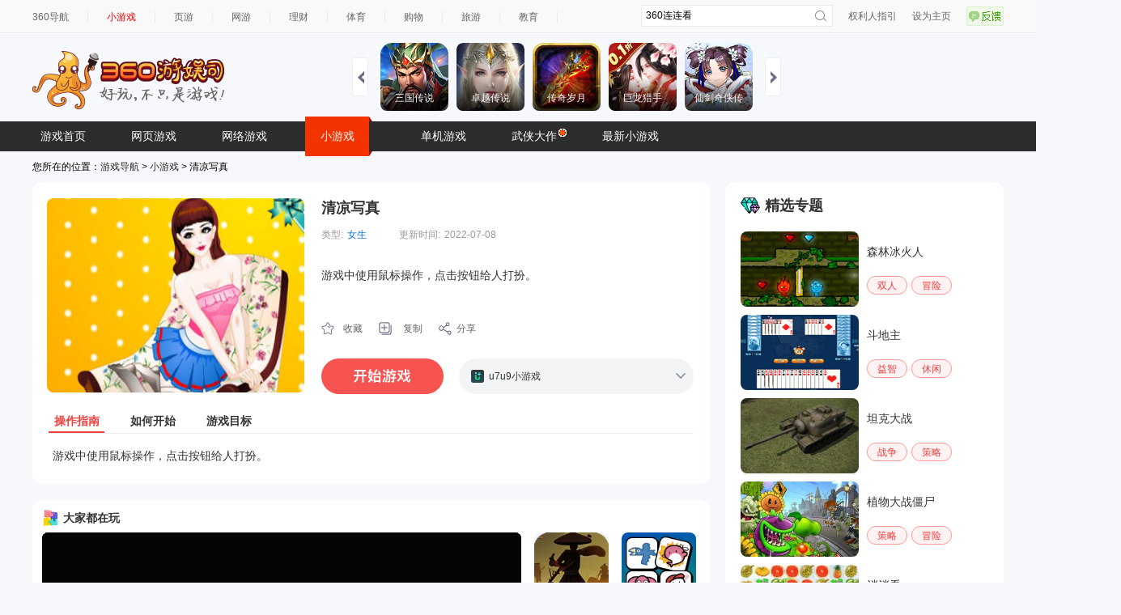

--- FILE ---
content_type: text/html; charset=UTF-8
request_url: https://xiaoyouxi.360.cn/detail?id=acMbZII7TlKsQE
body_size: 9621
content:
 <!DOCTYPE html>
<html xmlns:wb=“http://open.weibo.com/wb”>
<head><meta http-equiv="Content-Type" content="text/html; charset=utf-8" /><meta name="360-site-verification" content="b7c8ce0bed1f72d4b1ad1864836c8004" /><meta name="referrer" content="always" /><title>清凉写真,清凉写真小游戏,360游娱司-360游戏库</title><base target="_blank"/><meta name="keywords" content="360,游娱司,游戏,导航,游戏导航,网页游戏,网络游戏,小游戏,手机游戏,单机游戏,电竞,开服表,页游,网游,游戏资讯,游戏攻略,传奇,斗地主,消消乐,王者荣耀" /><meta name="description" content="360游娱司，为您提供游戏热点资讯、热门游戏攻略、游戏专题等，包括小游戏、页游、网游、端游、手机游戏、电竞直播等内容，游戏爱好者们在这里可以快捷地找到想玩的游戏，为您业余生活添色彩！" /><script>var G_start_time = new Date();</script><script type="text/javascript" src="//s0.ssl.qhres2.com/lib/qwrap/1141.js"></script><script src='https://s2.ssl.qhres2.com/static/e7fa061e81b8535d,d21cd75f067bad70,e8caf5f782f20c6d.js' type='text/javascript'></script>
<script type="text/javascript">
       var asy_dom_st = {};//记录需要有js交互的异步加载内容的状态
    </script><script type="text/javascript" src="//s0.ssl.qhres2.com/static/facf0b3e0a47b36c,b7de95fd2f308c07,86a5a8fd3cf24383.js"></script><script type="text/javascript">
        (function(){
            function gameStorage(config){
                this.init(config);
            }
            gameStorage.prototype={
                init:function(config){
                    var defaultConfig={
                        version:'1.0',
                        namespace:'g.360.cn'
                    };
                    this.config=config?qboot.mix(config,defaultConfig):defaultConfig;
                    this.storage = new AppData(this.config.namespace,this.config.version);
                },
                getContent:function(key,ignoreExpires){
                    return this.storage.get(key,ignoreExpires);
                },
                setContent:function(key,content,expires){
                    this.storage.set(key,content,expires);
                },
                remove:function(key){
                    this.storage.remove(key);
                }
            };
            window.gameStorage=gameStorage;
        })();
        var gameStorageIns=new gameStorage();
		</script><script src="//s1.ssl.qhimg.com/static/d7adc640d18401a0/jquery.js" ></script><script src="//s5.ssl.qhres2.com/static/8cb2675d98ffa404.js"></script><link rel='stylesheet' href='https://s1.ssl.qhres2.com/static/2a166d8e54071928,e25dcc6eacd287b0,03b703070ebba811,045bfd12d7c64942,010052dc3968b052,a572e466e77beeda,a8323defc368f68a,798422b0a1415f6d.css' />

<link rel='stylesheet' href='https://s5.ssl.qhres2.com/static/df2d8e269659a948,a8323defc368f68a,798422b0a1415f6d,9d2770165012baea,0ee3a6e94ea70219,ce9d385423dec795.css' />

<script>
window.VERSION_CONF = [
    {
        namespace: "game",
        versions:[
            {
                percent: [0, 100],
                version: "base"
            }
        ]
    }
]
</script></head><body>
<div id="doc">
	<div id="hd">
		
        		<div class="topbar" id="topbar">
  <div class="inner">
    <ul class="top-nav">
      <li class="first"><a href="https://hao.360.cn/">360导航</a></li>
      <li><a href="https://xiaoyouxi.360.cn"style="color:#ff0000;">小游戏</a></li>
      <li><a href="https://g.360.cn/game/web">页游</a></li>
      <li><a href="https://g.360.cn/game/mmo">网游</a></li>
      <li><a href="https://licai.360.cn/">理财</a></li>
      <li><a href="https://sports.hao.360.cn/list">体育</a></li>
      <li><a href="https://gouwu.360.cn/">购物</a></li> 
      <li><a href="https://go.360.cn/">旅游</a></li>
      <li><a href="https://edu.360.cn/">教育</a></li>
    </ul><!--end top-nav-->
    <ul class="top-right">
      <li><a href="https://g.360.cn/game/disclaimer">权利人指引</a></li>
      <li class="home"><a href="https://hao.360.cn/sub/sethomepage.html" onclick="try{this.style.behavior='url(#default#homepage)';this.setHomePage('https://hao.360.cn/');return(false);}catch(e){}">设为主页</a></li>
      <li><a href="https://feedback.hao.360.cn/" class="feedback feedback-btn" id="feedback_btn"></a></li>
    </ul><!--end top-right-->
    <div class="top-search" id="topbar-so">
      <form class="serach gclearfix" target="_blank" method="get" action="//so.com/s">
        <input type="text" id="search-kw" class="search-text placeholder" version="1.0" autocomplete="off" name="q" value="360连连看" placeholdervalue="360连连看">
        <div id="suggest-align"></div>
        <input type="hidden" name="src" value="dherjiye" />
        <input type="submit" value="" class="search-submit">
      </form>
    </div><!--end top-search-->
  </div><!--end inner-->
</div><!--end topbar-->
<div class="header">
   <h1 class="logo" id="topbar-logo">
 	<a href="https://g.360.cn/index.html">
 		<img src="//hao9.qhimg.com/t0135ea2c412ed1a19c.png" alt="360游戏导航" />
 	</a>
 </h1>

  <div class="head-ad" id="topbar-ad">
  </div>
  <div id="slides" class="right ui-plist ui-plist-2 to-record">
    <ul>
         <li><a href="https://fun.360.cn/playgame?gameId=2951&srcid=youyusi&djsource=JcV1Xr&ad_source=iaa"><img src="https://s3m9.mdvdns.com/yiti/fbd1de661568ae58e7af8960645be6b6.png"><p><span>三国传说</span></p></a></li>
         <li><a href="https://fun.360.cn/playgame?gameId=2646&srcid=youyusi&djsource=JcV1Xr&ad_source=iaa"><img src="https://s3m9.mdvdns.com/yiti/442512e5561c5d49d6c804ec909b35b0.png"><p><span>卓越传说</span></p></a></li>
         <li><a href="https://fun.360.cn/playgame?gameId=3014&srcid=youyusi&djsource=JcV1Xr&ad_source=iaa"><img src="https://s3m9.mdvdns.com/yiti/ed9552fb9a8dd264e00edb03c3d9f144.png"><p><span>传奇岁月</span></p></a></li>
         <li><a href="https://fun.360.cn/playgame?gameId=2703&srcid=youyusi&djsource=JcV1Xr&ad_source=iaa"><img src="https://s3m9.mdvdns.com/yiti/7f9701aad2b0d59eb8f23e90b428843a.png"><p><span>巨龙猎手</span></p></a></li>
         <li><a href="https://fun.360.cn/playgame?gameId=3094&srcid=youyusi&djsource=JcV1Xr&ad_source=iaa"><img src="https://s3m9.mdvdns.com/yiti/71ff0be6e5d4b2d3abb3a178b9e8b214.png"><p><span>仙剑奇侠传</span></p></a></li>
    </ul>
    <ul>
         <li><a href="https://fun.360.cn/playgame?gameId=2425&srcid=youyusi&djsource=JcV1Xr&ad_source=iaa"><img src="https://s3m9.mdvdns.com/yiti/8375f613dfab4597b5a6b96ca97cd3d5.png"><p><span>射击战场</span></p></a></li>
         <li><a href="https://fun.360.cn/playgame?gameId=1699&srcid=youyusi&djsource=JcV1Xr&ad_source=iaa"><img src="https://s3m9.mdvdns.com/yiti/21633d91317a2bf51414263d3d53eb98.png"><p><span>荣耀坦克</span></p></a></li>
         <li><a href="https://fun.360.cn/playgame?gameId=1844&srcid=youyusi&djsource=JcV1Xr&ad_source=iaa"><img src="https://s3m9.mdvdns.com/yiti/ee3768605a46ba4b85acf3918a71add1.png"><p><span>赚一个亿</span></p></a></li>
         <li><a href="https://fun.360.cn/playgame?gameId=1837&srcid=youyusi&djsource=JcV1Xr&ad_source=iaa"><img src="https://s3m9.mdvdns.com/yiti/0c9f70d83251a011af7b138a954c291e.png"><p><span>黑影骑士战机</span></p></a></li>
         <li><a href="https://fun.360.cn/playgame?gameId=3360&srcid=youyusi&djsource=JcV1Xr&ad_source=iaa"><img src="https://s3m9.mdvdns.com/yiti/e5f43841db8bfc62c2689c101431a76e.png"><p><span>3D世界</span></p></a></li>
    </ul>
    <ul>
         <li><a href="https://fun.360.cn/playgame?gameId=1904&srcid=youyusi&djsource=JcV1Xr&ad_source=iaa"><img src="https://s3m9.mdvdns.com/yiti/d607d7717a2d64932105d7cb3d19af84.png"><p><span>跳伞吃鸡</span></p></a></li>
         <li><a href="https://fun.360.cn/playgame?gameId=1858&srcid=youyusi&djsource=JcV1Xr&ad_source=iaa"><img src="https://s3m9.mdvdns.com/yiti/6f0d80cd03bdde5a56a9304965612ffa.png"><p><span>跑酷大挑战</span></p></a></li>       
         <li><a href="https://fun.360.cn/playgame?gameId=1381&srcid=youyusi&djsource=JcV1Xr&ad_source=iaa"><img src="https://s3m9.mdvdns.com/yiti/5f720f437629561ad83fb24b46797c0f.png"><p><span>我的西游</span></p></a></li>
         <li><a href="https://fun.360.cn/playgame?gameId=719&srcid=youyusi&djsource=JcV1Xr&ad_source=iaa"><img src="https://s3m9.mdvdns.com/yiti/a9a9b88369c3ade1b3c21e4cfc173836.png"><p><span>蚂蚁进化3D</span></p></a></li>  
         <li><a href="https://fun.360.cn/playgame?gameId=1632&srcid=youyusi&djsource=JcV1Xr&ad_source=iaa"><img src="https://s3m9.mdvdns.com/yiti/d2795db0b4b7f4b2870f7650caa18dca.png"><p><span>动物融合变形</span></p></a></li>
    </ul>
    <a href="#" class="slidesjs-previous slidesjs-navigation"><i class="icon-chevron-left"></i></a>
    <a href="#" class="slidesjs-next slidesjs-navigation"><i class="icon-chevron-right"></i></a>
</div>
</div><!--end header-->
<div class="hd-nav" id="tab">
  <ul id="ul-nav">
    <li style="color: #fff; cursor: pointer;">
      <a href="https://g.360.cn/game/new_index">游戏首页</a></li>
            <li><a href="https://g.360.cn/game/web">网页游戏</a></li>
            <li><a href="https://g.360.cn/game/mmo">网络游戏</a></li>
            <li class="cur"><a href="https://xiaoyouxi.360.cn/">小游戏</a></li>
            <li><a href="https://g.360.cn/game/pcg">单机游戏</a></li>
            <li><a href="https://g.360.cn/zt/summer2017.html" style="position:relative;">武侠大作<img style="position:absolute;top:8px;right:-3px;" src="//hao7.qhimg.com/t0120900a70ef2c2d7e.gif"/></a></li>
            <li><a href="https://fun.360.cn/?srcid=youyusi&djsource=1qrzjb&ad_source=iaa">最新小游戏</a></li>


  </ul>
</div><!--end hd-nav-->

<script src="//s1.ssl.qhimg.com/static/d7adc640d18401a0/jquery.js" ></script>
<script src="https://s2.ssl.qhimg.com/static/7ab4d1aac9304468.js"></script>
<script>
  createSuggest({
    inputElement: document.getElementById('search-kw'),
    alignElement: document.getElementById('suggest-align'),
    urlPrefix: '//sug.so.360.cn/suggest/word?src=so&callback=suggest_so&encodein=utf-8&encodeout=utf-8&word='//请求地址
  });
</script>

			</div>
	<div id="bd">
		<div>
			您所在的位置：<a href="http://g.360.cn">游戏导航</a> &gt; <a href="http://xiaoyouxi.360.cn/">小游戏</a> &gt; 清凉写真
		</div>
		<div class="crumb-under-ad">
			<script src="//static.mediav.com/js/mvf_pm_slider.js"></script>
			<script>
			BANNER_SLIDER({"w":1200,"showid":"SLYDGq","rshowid":"SLYDGq","inject":"inlay","layout":"magicCubeScene","style":"magicCube","row":"1","line":"10"});
			</script>
		</div>
		<div class="page-wrap gclearfix">
			<div class="main">
				<div class="game-info" id="game-info"><div class="info-main gclearfix"><div class="pic-rank"><div class="pic"><a href="http://www.u7u9.com/flash/game/741638?360daohang"><img class="detail-img" src="//hao9.qhimg.com/t012e605243f0d2e5ae.jpg"/></a></div></div><div class="game-par"><h2><a href="http://www.u7u9.com/flash/game/741638?360daohang">清凉写真</a></h2><div class="gclearfix"><div class="item"><label>类型:</label><a href="https://xiaoyouxi.360.cn/list?type=2">女生</a></div><div class="item"><label>更新时间:</label>2022-07-08</div></div><div class="des"><div class="des-data" data="游戏中使用鼠标操作，点击按钮给人打扮。" data-short="游戏中使用鼠标操作，点击按钮给人打扮。"><label>简介:</label>游戏中使用鼠标操作，点击按钮给人打扮。</div></div><div class="op-box  gclearfix" id="copyLinkContainer"><a class="soucang" href="http://xiaoyouxi.360.cn/detail/desktop?url=aHR0cDovL3hpYW95b3V4aS4zNjAuY24vZGV0YWlsP2lkPWFjTWJaSUk3VGxLc1FF&name=%E6%B8%85%E5%87%89%E5%86%99%E7%9C%9F">收藏</a><a class="copy" id="copyLink" href="#">复制</a><a class="share" href="#">分享</a></div><div class="begin-box gclearfix"><a class="play-game-now" data-partner="100875" dj=""  data="{title:'清凉写真',url:'http://www.u7u9.com/flash/game/741638?360daohang'}" href="http://www.u7u9.com/flash/game/741638?360daohang"></a><ul class="icons"><a href="#" class="zk bnt"></a><a href="#" class="sq bnt" style="display:none"></a><li><a href="http://www.u7u9.com/flash/game/741638?360daohang"><img src="//hao9.qhimg.com/t0178c1849a78f747b7.ico"/><span>u7u9小游戏</span></a></li></ul></div></div></div><ul class="tab info-tab gclearfix"><li class="current"><a href="#">操作指南</a></li><li><a href="#">如何开始</a></li><li><a href="#">游戏目标</a></li></ul><div class="view info-view">游戏中使用鼠标操作，点击按钮给人打扮。</div><div class="view info-view" style="display: none">点击开始游戏按钮进入游戏</div><div class="view info-view" style="display: none">给美女打扮漂亮</div></div>

				<div style="margin-top: 10px;border-radius: 12px;overflow: hidden;"><iframe width="837" height="435" scrolling="no" frameborder="0" src="https://fun.360.cn/external/yysGaming?srcid=youyusi&djsource=F8ljcx&ad_source=iaa"></iframe></div>

				<div class="md" id="renqi">
					<div class="md-hd">
						<h2 class="tit">人气精选</h2>
					</div>
					<div class="md-bd">
						<ul class="pic-list gclearfix">
							                			<li ><a href="https://xiaoyouxi.360.cn/detail?id=asUWYoE6SlCtRx"><img src="//hao9.qhimg.com/t01233956e0c848ddf4.gif"><span class="pic-cover"></span><span class="txt" title="美女找茬">美女找茬</span></a></li><li ><a href="https://xiaoyouxi.360.cn/detail?id=acoXYIE5SFmsQE"><img src="//hao9.qhimg.com/t019d5b6b9466ba6332.jpg"><span class="pic-cover"></span><span class="txt" title="鳄鱼小顽皮爱洗澡中文版">鳄鱼小顽皮爱洗澡中文版</span></a></li><li ><a href="https://xiaoyouxi.360.cn/detail?id=acUWZYE5SlmnPx"><img src="//hao9.qhimg.com/t01773dae5c5533cfe4.jpg"><span class="pic-cover"></span><span class="txt" title="解救美少女">解救美少女</span></a></li><li ><a href="https://xiaoyouxi.360.cn/detail?id=aMQdaYI2UyWsQU"><img src="//hao9.qhimg.com/t018d6af900d5908446.jpg"><span class="pic-cover"></span><span class="txt" title="公主试婚纱">公主试婚纱</span></a></li><li ><a href="https://xiaoyouxi.360.cn/detail?id=bMkZZYIzTyCvRE"><img src="//hao9.qhimg.com/t0151ea5eb0a97c92c5.jpg"><span class="pic-cover"></span><span class="txt" title="指甲美容水疗">指甲美容水疗</span></a></li><li ><a href="https://xiaoyouxi.360.cn/detail?id=bMcaZ1IzUyWrQx"><img src="//hao9.qhimg.com/t01ff807eb1ae407e37.jpg"><span class="pic-cover"></span><span class="txt" title="女孩化妆">女孩化妆</span></a></li><li  class="last"><a href="https://xiaoyouxi.360.cn/detail?id=acMeZIM0UFOmRx"><img src="//hao9.qhimg.com/t018171116305d51a7f.png"><span class="pic-cover"></span><span class="txt" title="婚纱店">婚纱店</span></a></li><li ><a href="https://xiaoyouxi.360.cn/detail?id=askbZIE7TlWqQU"><img src="//hao9.qhimg.com/t010023b906608492a5.jpg"><span class="pic-cover"></span><span class="txt" title="漂亮美发师">漂亮美发师</span></a></li><li ><a href="https://xiaoyouxi.360.cn/detail?id=bMsaYYE5SlKoPE"><img src="//hao9.qhimg.com/t013870593f821e8a15.jpg"><span class="pic-cover"></span><span class="txt" title="我的完美男友">我的完美男友</span></a></li><li ><a href="https://xiaoyouxi.360.cn/detail?id=b5MXYoE5UySvRE"><img src="//hao9.qhimg.com/t01e11fc27358457345.jpg"><span class="pic-cover"></span><span class="txt" title="宠物连连看3">宠物连连看3</span></a></li><li ><a href="https://xiaoyouxi.360.cn/detail?id=cMIVYYI7SymrQE"><img src="//hao9.qhimg.com/t01a8a2e2cd7e119336.jpg"><span class="pic-cover"></span><span class="txt" title="美少女姐妹">美少女姐妹</span></a></li><li ><a href="https://xiaoyouxi.360.cn/detail?id=b5QaYIE5SVCsPU"><img src="//hao9.qhimg.com/t01dc66df7643d1c859.jpg"><span class="pic-cover"></span><span class="txt" title="美少女成长计划4.9版">美少女成长计划4.9版</span></a></li><li ><a href="https://xiaoyouxi.360.cn/detail?id=accXZYE5SlKmPU"><img src="//hao9.qhimg.com/t012820f96cb6ed8b94.jpg"><span class="pic-cover"></span><span class="txt" title="为宝贝洗澡换装">为宝贝洗澡换装</span></a></li><li  class="last"><a href="https://xiaoyouxi.360.cn/detail?id=bMQeYIE5TVaoPx"><img src="//hao9.qhimg.com/t018aa88094c639a5f3.jpg"><span class="pic-cover"></span><span class="txt" title="女孩的单身公寓">女孩的单身公寓</span></a></li><li ><a href="https://xiaoyouxi.360.cn/detail?id=acMbYIIzUFesQx"><img src="//hao9.qhimg.com/t01ee26eb8036302d5f.jpg"><span class="pic-cover"></span><span class="txt" title="鲜花婚纱礼服">鲜花婚纱礼服</span></a></li><li ><a href="https://xiaoyouxi.360.cn/detail?id=b5UWaIIzSVWrPU"><img src="//hao9.qhimg.com/t0148c294898344e9d5.jpg"><span class="pic-cover"></span><span class="txt" title="城堡舞会">城堡舞会</span></a></li><li ><a href="https://xiaoyouxi.360.cn/detail?id=aMcXYII4SyesQk"><img src="//hao9.qhimg.com/t013f3d6600ffd71239.jpg"><span class="pic-cover"></span><span class="txt" title="美甲秀秀">美甲秀秀</span></a></li><li ><a href="https://xiaoyouxi.360.cn/detail?id=aMcVaYIzSyOqPE"><img src="//hao9.qhimg.com/t0156d0ddab6633fe83.jpg"><span class="pic-cover"></span><span class="txt" title="布置公主房">布置公主房</span></a></li>

                			            			</ul>
					</div>
				</div>
			</div>
			<div class="sidebar">
				<div class="md" id="jingxuan">
					<div class="md-hd">
						<h2 class="tit">精选专题</h2>
					</div>
					<div class="md-bd">
						<div class="zhuanti-item-wrap">
  <a class="zhuanti-item" href="https://xiaoyouxi.360.cn/tag?tag=148">
      <img src="https://hao9.qhimg.com/t01aed34d67cbb1d921.jpg" alt="" />
      <p>森林冰火人</p>  
  </a>
  <ul class="zhuanti-categorys">
      <li><a href="https://xiaoyouxi.360.cn/shuangren/index.html">双人</a></li>
      <li><a href="https://xiaoyouxi.360.cn/maoxian/index.html">冒险</a></li>
  </ul>
</div>

<div class="zhuanti-item-wrap">
  <a class="zhuanti-item" href="https://xiaoyouxi.360.cn/tag?tag=130">
      <img src="https://hao9.qhimg.com/t014cde30256d7e75eb.jpg" alt="" />
      <p>斗地主</p>  
  </a>
  <ul class="zhuanti-categorys">
      <li><a href="https://xiaoyouxi.360.cn/yizhi/index.html">益智</a></li>
      <li><a href="https://xiaoyouxi.360.cn/xiuxian/index.html">休闲</a></li>
  </ul>
</div>

<div class="zhuanti-item-wrap">
  <a class="zhuanti-item" href="https://xiaoyouxi.360.cn/tag?tag=131">
      <img src="https://hao9.qhimg.com/t01d9c2d0bd289f3133.jpg" alt="" />
      <p>坦克大战</p>  
  </a>
  <ul class="zhuanti-categorys">
      <li><a href="https://xiaoyouxi.360.cn/zhanzheng/index.html">战争</a></li>
      <li><a href="https://xiaoyouxi.360.cn/celue/index.html">策略</a></li>
  </ul>
</div>

<div class="zhuanti-item-wrap">
  <a class="zhuanti-item" href="https://xiaoyouxi.360.cn/tag?tag=268">
      <img src="https://hao9.qhimg.com/t01e61de6af33688968.jpg" alt="" />
      <p>植物大战僵尸</p>  
  </a>
  <ul class="zhuanti-categorys">
      <li><a href="https://xiaoyouxi.360.cn/celue/index.html">策略</a></li>
      <li><a href="https://xiaoyouxi.360.cn/maoxian/index.html">冒险</a></li>
  </ul>
</div>

<div class="zhuanti-item-wrap">
  <a class="zhuanti-item" href="https://xiaoyouxi.360.cn/tag?tag=103">
      <img src="https://hao9.qhimg.com/t016eee0f6a92be0ebb.jpg" alt="" />
      <p>消消看</p>  
  </a>
  <ul class="zhuanti-categorys">
      <li><a href="https://xiaoyouxi.360.cn/zhanzheng/index.html">战争</a></li>
      <li><a href="https://xiaoyouxi.360.cn/maoxian/index.html">冒险</a></li>
  </ul>
</div>

<div class="zhuanti-item-wrap">
  <a class="zhuanti-item" href="https://xiaoyouxi.360.cn/tag?tag=271">
      <img src="https://hao9.qhimg.com/t01d627cd9819a47b45.jpg" alt="" />
      <p>捣蛋猪</p>  
  </a>
  <ul class="zhuanti-categorys">
      <li><a href="https://xiaoyouxi.360.cn/yizhi/index.html">益智</a></li>
      <li><a href="https://xiaoyouxi.360.cn/xiuxian/index.html">休闲</a></li>
  </ul>
</div>
					</div>
                                </div>
		                <div class="sidebar-ad">
			            <script src="//static.mediav.com/js/mvf_pm_slider.js"></script>
			            <script>
			                BANNER_SLIDER({"w":344,"showid":"eB3F3F","rshowid":"eB3F3F","inject":"inlay","layout":"magicCubeScene","style":"magicCube","row":"1","line":"1"});
			            </script>
		                </div>
                        </div>
		</div>
	</div>
        <div id="ft">
           <div class="content">
  <span>
  360游戏导航温馨提示：抵制不良游戏 拒绝盗版游戏 注意自我保护 谨防上当受骗 适度游戏益脑 沉迷游戏伤身 合理安排时间 享受健康生活<br>
  本站不自主生产内容，所有内容均来自第三方合作，若无意中有内容不恰当或者侵犯版权，请来信告知，我们通知合作方后，确认情况属实的本网站将应您的要求删除。
  </span>
  <p>
  <a href="http://hao.360.cn/about.html">关于我们</a> |
  <a href="http://webscan.360.cn/">挂马监测</a> |
  <a href="http://feedback.hao.360.cn/">意见反馈</a> |
  <a href="http://hr.360.cn/">招聘信息</a> |
  <a href="http://www.360.com/">360互联网安全中心</a><br>
  Copyright@360.cn  All Rights Reserved. @2016   G.360.CN  京ICP证080047<a target="_blank" style="color: #494949; text-decoration: none;" href="https://beian.miit.gov.cn/">京ICP备08010314号-6</a> <a target="_blank" style="color: #494949; text-decoration: none;" href="http://www.beian.gov.cn/portal/registerSystemInfo?recordcode=11000002002063"> <img src="//hao7.qhimg.com/t01e234d78c865e676f.png" style="vertical-align: -.3em;"> 京公网安备 11000002002063号 </a>
  </p>
</div><!--end content-->

        </div>
        <div id="right-bottom"></div>
</div>
<div id="feedback" class="gmodule g-box">
    <a class="close-btn" href="#">关闭</a>
    <form id="feedbackform" action="//feedback.hao.360.cn/index/submit" method="post" target="feedbackframe">
        <h3 class="t1">1.请选择问题分类：</h3>
        <div class="content">
            <ul class="tag">
                <li class="on" text-default="发现我们的页面有链接错误或有什么意见和建议，欢迎反馈！">
                    <a title="">链接错误</a>
                </li>
                <li text-default="如果发现我们的页面有错乱，空白、折行等问题，欢迎留言纠错！">
                    <a title="">页面错乱</a>
                </li>
                <li text-default="找不到我要玩游戏的，好郁闷！我要反馈给你们！">
                    <a title="">找不到游戏</a>
                </li>
                <li text-default="还有其它的任何问题都可以来这里提哦！">
                    <a title="">其他问题</a>
                </li>
            </ul>
            <div class="reply">
                <div>
                    <textarea name="message_fake" id="message" text-default="对我们的产品有什么意见和建议，来这里反馈吧~" class="txt">对我们的产品有什么意见和建议，来这里反馈吧~</textarea>
                </div>
            </div>
        </div>
        <h3 class="t2">2.留下联系方式，您将有机会获得360安仔</h3>
        <div class="content">
            <input name="contact" id="contact" text-default="QQ/邮箱/电话" class="number" type="text" value="QQ/邮箱/电话">
            <span class="ps">(可选)</span>
        </div>
        <div class="btn-wrap">
            <div id="feedback_hit" class="errortip">
                亲，您忘了添加反馈了吧~
            </div>
            <a id="submit_btn" class="submit-btn">提交</a>
        </div>
        <input type="hidden" name="sectionid" value="12">
        <input type="hidden" name="referer" id="feedback_referer" value="http://xiaoshuo.360.cn/">
        <input type="hidden" id="deviceinfo" name="deviceinfo" value="">
        <input type="hidden" name="message" id="message_real" value="#产品问题#">
    </form>
    <div id="feedback_success">
        <div class="message">
            <h4>提交成功！感谢您对360游戏导航的支持</h4>
        </div>
        <div class="opt">
            点<a href="http://g.360.cn" target="_self" title="360游戏">这里</a>回到360游戏导航首页，继续留言请点<a id="feedback_return" href="#" title="继续留言">这里</a>
        </div>
    </div>
</div>
<div id="feedback_mask"></div>
<div style="display:none;" id="feedbackTarget"></div>
<style>
.couplet{position:fixed;top:137px;left:50%;z-index:1000;}
.couplet-left{position:absolute;top:50px;left:-720px;}
.couplet-right{position:absolute;top:50px;left:600px;}
</style>
<div class="couplet">
    <script>
    if(window.BANNER_SLIDER === undefined){
        document.write('<script src="//static.mediav.com/js/mvf_pm_slider.js"><\/script>');
    }
    </script>
    <div class="couplet-left">
        <script>
        BANNER_SLIDER({"w":120,"showid":"d30emA","rshowid":"d30emA","inject":"inlay","layout":"magicCubeScene","style":"magicCube","row":"3","line":"1","BlockSlider":true});
        </script>
    </div>
    <div class="couplet-right">
        <script>
        BANNER_SLIDER({"w":120,"showid":"KRyfBZ","rshowid":"KRyfBZ","inject":"inlay","layout":"magicCubeScene","style":"magicCube","row":"3","line":"1","BlockSlider":true});
        </script>
    </div>
</div>


<script type="text/javascript">
    var openscreenConfig = {
        "isOn": 1,
        "startTime": "2020/01/01 00:00:00",
        "endTime": "2036/01/01 00:00:00",
        "showid": "wnA9tG",
        "showTime": 10
    };
</script><script src='https://s3.ssl.qhres2.com/static/1df96bcf2d2a5b6a,bebb09e1a6cdf953,6e5b235b25c06e2a,1e2814827bb41a6e,cb2a9f58dc814fa2,f884801d75a2c5ec,56faafc3fa92bdb1,b982c837735fd58c,67c378973f534b69,3a13de0c6b141131,d4735d3665007127.js' type='text/javascript'></script>

<script type="text/javascript">
var gameDetail = {};
gameDetail.gameName="清凉写真";
gameDetail.gameId = "acMbZII7TlKsQE";
gameDetail.game_id ="297265";
gameDetail.gameClass = "3";
gameDetail.gameType = "2";


</script>
<script type="text/javascript" src="//s3.ssl.qhimg.com/static/472fbec5c4ed895a/ZeroClipboard-modify.js"></script>
<script src='https://s2.ssl.qhres2.com/static/da70f1f1a07b9ce8,d9e6c308ee3e7df5,6e02eb3d2b0155d5,4ae2f9241f8963f4,4c6b1ec4d6801377,45f66b04d0ea77ea,f299b2443ed01c95.js' type='text/javascript'></script>

<script src="//tjs.sjs.sinajs.cn/open/api/js/wb.js" type="text/javascript" charset="utf-8"></script>
<script type="text/javascript">
    var G_ready_time;
    Dom.ready(function() {
        G_ready_time = new Date();
    });

    W(window).on('load', function() {
        var params = {
            t0 : G_ready_time - G_start_time,
            t1 : new Date() - G_start_time
        };
        params['prj'] = 'game_search';

        monitor.setConf({
            'trackUrl': 'https://s.360.cn/haostat/haopv.gif',
            'clickUrl': 'https://s.360.cn/haostat/haoclk.gif',
            'wpoUrl': 'https://s.360.cn/hao360/peform.html'
        });
        monitor.log(params, 'wpo');
    });
</script><script type="text/javascript">
    var monitor2Url = "//soyo.360.cn/index/result/all.html";
    var monitor2UrlProtocol = 'https:' == document.location.protocol ? 'https:' : 'http:';
    monitor2.setConf({
        'trackUrl': 'https://s.360.cn/haostat/haopv.gif',
        'clickUrl': 'https://s.360.cn/haostat/haoclk.gif'
    });
    monitor2.setUrl(monitor2UrlProtocol + monitor2Url).getTrack();
    monitor2.getClickAndKeydown();
</script><!-- 区分统计点击来源，haoclk时 增加r、b值 --><script>
	(function () {
		if (!window.monitor) return;

		var allowVer = window.hao360 && window.VersionHub;
		var _getClick =  monitor.data.getClick;
		var _getBase =  monitor.data.getBase;
		monitor.data.getClick = function(target){
			var clickParams = _getClick(target);
			clickParams.r = monitor.util.getReferrer();
			clickParams.b = monitor.util.getBrowser();
			if (allowVer) {
				clickParams.mid = hao360.mid;
				clickParams.version = VersionHub.hit()[0] || '';
			}
			return clickParams;
		};
		monitor.data.getBase = function () {
			var base = _getBase();
			if (allowVer) {
				base.mid = hao360.mid;
				base.version = VersionHub.hit()[0] || '';
			}
			return base;
		};
	})()
</script><script>
	(function () {
		if (!window.monitor2) return;

		var _getClick =  monitor2.data.getClick;
		monitor2.data.getClick = function(target){
			var clickParams = _getClick(target);
			clickParams.r = monitor2.util.getReferrer();
			return clickParams;
		};
	})()
</script>
<script type="text/javascript" src="//s1.ssl.qhres2.com/static/014a61adb91a547f.js"></script>
<script type="text/javascript">
    var monitorUrl = "//xiaoyouxi.360.cn/detail";
    var monitorUrlProtocol = 'https:' == document.location.protocol ? 'https:' : 'http:';
    monitor.setUrl(monitorUrlProtocol + monitorUrl);
    monitor.setConf({
        'trackUrl': 'https://s.360.cn/haostat/haopv.gif',
        'clickUrl': 'https://s.360.cn/haostat/haoclk.gif'
    });
    monitor.setProject('hao360_erjiye_xiaoyouxi').getTrack();
    monitor.setId(['hot-game-links', 'topbar', 'topbar-so', 'topbar-logo', 'slides', 'topbar-ad', 'tab', 'game-info', 'renqi', 'jingxuan']);
    var _o = new omonitor("game");
</script>
<script src='https://s2.ssl.qhres2.com/static/c12bf3fdf2aa670e.js' type='text/javascript'></script>


<script type="text/javascript" src="https://s2.ssl.qhres2.com/static/225e35194b556f45.js"></script>
<script type="text/javascript">
    new FEED_FLOAT_INIT({
        containerId: 'right-bottom',
        showid: 'JLnGE9',
        width: 140,
        onCloseHandler(){
            window.monitor && window.monitor.log({
                cId: "right-bottom",
                c: "close"
            }, "click");
        },
        onClickHandler(){
            window.monitor && window.monitor.log({
                cId: "right-bottom",
                c: "click"
            }, "click");
        }
   })
</script>
<script type="text/javascript">
    (function(i,s,o,g,r,a,m){i['GoogleAnalyticsObject']=r;i[r]=i[r]||function(){
    (i[r].q=i[r].q||[]).push(arguments)},i[r].l=1*new Date();a=s.createElement(o),
    m=s.getElementsByTagName(o)[0];a.async=1;a.src=g;m.parentNode.insertBefore(a,m)
    })(window,document,'script','//www.google-analytics.com/analytics.js','ga');
    ga('create', 'UA-23117222-9', {'sampleRate': 20});
    ga('send', 'pageview');
</script></body></html>


--- FILE ---
content_type: text/html
request_url: https://show-g.mediav.com/s?scheme=https&of=4&newf=1&type=1&showid=8kLSOY&uid=&refurl=&mid=&asc=&reqtimes=1&impct=2&jsonp=QWJsonp1769246651442
body_size: 61
content:
(function(){
var json={};
window['QWJsonp1769246651442'](json);
})();

--- FILE ---
content_type: text/html
request_url: https://fun.em0bu.cn/ssp/56/1145/index.html?ad_source=iaa&djsource=F8ljcx&srcid=youyusi&srcid=youyusi&djsource=F8ljcx&ad_source=iaa&gameName=%E5%9B%9E%E5%88%B0%E8%BF%87%E5%8E%BB%E5%BD%93%E6%9D%91%E9%95%BF&category=%E6%A8%A1%E6%8B%9F&gameId=1145&hasReal=1&qid=&cp=0&novipbtn=1&expe=10261_10271_10217_10268_10273_10269_10202&iaaStyle=1&iaaAheadClick=1&hb=1
body_size: 1274
content:
<!DOCTYPE html>
<html>
    <head>
        <meta charset="utf-8" />

        <title>回到过去当村长</title>

        <!--http://www.html5rocks.com/en/mobile/mobifying/-->
        <meta name="viewport" content="width=device-width,user-scalable=no,initial-scale=1, minimum-scale=1,maximum-scale=1" />

        <!--https://developer.apple.com/library/safari/documentation/AppleApplications/Reference/SafariHTMLRef/Articles/MetaTags.html-->
        <meta name="apple-mobile-web-app-capable" content="yes" />
        <meta name="apple-mobile-web-app-status-bar-style" content="black-translucent" />
        <meta name="format-detection" content="telephone=no" />

        <!-- force webkit on 360 -->
        <meta name="renderer" content="webkit" />
        <meta name="force-rendering" content="webkit" />
        <!-- force edge on IE -->
        <meta http-equiv="X-UA-Compatible" content="IE=edge,chrome=1" />
        <meta name="msapplication-tap-highlight" content="no" />

        <!-- force full screen on some browser -->
        <meta name="full-screen" content="yes" />
        <meta name="x5-fullscreen" content="true" />
        <meta name="360-fullscreen" content="true" />

        <!-- force screen orientation on some browser -->
        <meta name="screen-orientation" content="landscape" />
        <meta name="x5-orientation" content="landscape" />

        <!--fix fireball/issues/3568 -->
        <!--<meta name="browsermode" content="application">-->
        <meta name="x5-page-mode" content="app" />

        <!--<link rel="apple-touch-icon" href=".png" />-->
        <!--<link rel="apple-touch-icon-precomposed" href=".png" />-->

        <link rel="stylesheet" type="text/css" href="style-mobile.6e9cd.css" />
        <link rel="icon" href="favicon.8de18.ico" />
    </head>
    <body>
        <!-- <script src="https://h.api.4399.com/h5mini-2.0/h5api-interface.php"></script> -->
        <canvas id="GameCanvas" oncontextmenu="event.preventDefault()" tabindex="0"></canvas>
        <div id="splash">
            <div class="progress-bar stripes">
                <span style="width: 0%"></span>
            </div>
        </div>

        <script src="src/settings.594b2.js" charset="utf-8"></script>

        <script src="main.1a179.js" charset="utf-8"></script>

        <script type="text/javascript">
            (function () {
                // open web debugger console
                if (typeof VConsole !== "undefined") {
                    window.vConsole = new VConsole();
                }

                var debug = window._CCSettings.debug;
                var splash = document.getElementById("splash");
                splash.style.display = "block";

                function loadScript(moduleName, cb) {
                    function scriptLoaded() {
                        document.body.removeChild(domScript);
                        domScript.removeEventListener("load", scriptLoaded, false);
                        cb && cb();
                    }
                    var domScript = document.createElement("script");
                    domScript.async = true;
                    domScript.src = moduleName;
                    domScript.addEventListener("load", scriptLoaded, false);
                    document.body.appendChild(domScript);
                }

                loadScript(debug ? "cocos2d-js.js" : "cocos2d-js-min.a2e5b.js", function () {
                    if (CC_PHYSICS_BUILTIN || CC_PHYSICS_CANNON) {
                        loadScript(debug ? "physics.js" : "physics-min.js", window.boot);
                    } else {
                        window.boot();
                    }
                });
            })();
        </script>

        <div id="gameContainer"></div>
        <script src="//static.mediav.com/js/minigamead.min.js"></script>
        <script src="//static-ssl.mediav.com/js/reward_video_pc.min.js"></script>
        <script src="./config.js"></script>
        <script src="./ad.js"></script>
        <script>
            (function (b, a, e, h, f, c, g, s) {
                b[h] =
                    b[h] ||
                    function () {
                        (b[h].c = b[h].c || []).push(arguments);
                    };
                b[h].s = !!c;
                g = a.getElementsByTagName(e)[0];
                s = a.createElement(e);
                s.src = "//s.union.360.cn/" + f + ".js";
                s.defer = !0;
                s.async = !0;
                g.parentNode.insertBefore(s, g);
            })(window, document, "script", "_qha", 502606, false);
        </script>
    </body>
</html>


--- FILE ---
content_type: text/plain
request_url: https://s.union.360.cn/502606.js
body_size: 13890
content:
/**
 * [WARNING]
 *   !!! 请勿将本文件保存到您的服务器上自行托管
 *   !!! 否则将造成您的站点统计数据不准确
 *   !!! DO NOT host this file on your own server
 *   !!! Please follow instructions by 
 *       https://fenxi.360.cn/setting/gencode
 */
window._qha_data=window._qha_data||{domain:502606,host:'s.union.360.cn',gu:'59348852.2912149451393699840.1769246672001.0635',hu: '11%2Fz51UFeibTMYZFey8AEdIU9LjmK9pHebiKDyLB1hHgc%3D',e360:'3412665301',pageClk:null,urlClk:1,isExp:0,__FX__EVENT__CONVERSION__:[{"eid":"start","other":{"etime":0},"url":"https:\/\/fun.jmfanzha.cn\/yaopu\/dangao\/index.html","fxext":{"mvTag":null,"isAutoTrans":-1,"id":493165,"type":2,"remark":"????","type_d":4,"etime":0},"etype":"204"},{"eid":"relife","other":{"etime":0},"url":"https:\/\/fun.jmfanzha.cn\/yaopu\/dangao\/index.html","fxext":{"mvTag":null,"isAutoTrans":-1,"id":493166,"type":2,"remark":"??","type_d":4,"etime":0},"etype":"204"},{"eid":"sign","other":{"etime":0},"url":"https:\/\/fun.jmfanzha.cn\/yaopu\/dangao\/index.html","fxext":{"mvTag":null,"isAutoTrans":-1,"id":493167,"type":2,"remark":"????","type_d":4,"etime":0},"etype":"204"},{"eid":"getProp","other":{"etime":0},"url":"https:\/\/fun.jmfanzha.cn\/yaopu\/dangao\/index.html","fxext":{"mvTag":null,"isAutoTrans":-1,"id":493168,"type":2,"remark":"?????","type_d":4,"etime":0},"etype":"204"},{"eid":"getSkin","other":{"etime":0},"url":"https:\/\/fun.jmfanzha.cn\/yaopu\/dangao\/index.html","fxext":{"mvTag":null,"isAutoTrans":-1,"id":493365,"type":2,"remark":"????","type_d":4,"etime":0},"etype":"204"},{"eid":"freeSkin","other":{"etime":0},"url":"https:\/\/fun.jmfanzha.cn\/yaopu\/dangao\/index.html","fxext":{"mvTag":null,"isAutoTrans":-1,"id":493366,"type":2,"remark":"??????","type_d":4,"etime":0},"etype":"204"},{"eid":"getDouble","other":{"etime":0},"url":"https:\/\/fun.jmfanzha.cn\/yaopu\/dangao\/index.html","fxext":{"mvTag":null,"isAutoTrans":-1,"id":493367,"type":2,"remark":"????","type_d":4,"etime":0},"etype":"204"},{"eid":"start","other":{"etime":0},"url":"https:\/\/fun.jmfanzha.cn\/manual\/guaishou\/index.html","fxext":{"mvTag":null,"isAutoTrans":-1,"id":493756,"type":2,"remark":"????","type_d":4,"etime":0},"etype":"204"},{"eid":"sign","other":{"etime":0},"url":"https:\/\/fun.jmfanzha.cn\/manual\/guaishou\/index.html","fxext":{"mvTag":null,"isAutoTrans":-1,"id":493760,"type":2,"remark":"????","type_d":4,"etime":0},"etype":"204"},{"eid":"help","other":{"etime":0},"url":"https:\/\/fun.jmfanzha.cn\/manual\/guaishou\/index.html","fxext":{"mvTag":null,"isAutoTrans":-1,"id":493761,"type":2,"remark":"??","type_d":4,"etime":0},"etype":"204"},{"eid":"bomb","other":{"etime":0},"url":"https:\/\/fun.jmfanzha.cn\/manual\/guaishou\/index.html","fxext":{"mvTag":null,"isAutoTrans":-1,"id":493762,"type":2,"remark":"????","type_d":4,"etime":0},"etype":"204"},{"eid":"getGlod","other":{"etime":0},"url":"https:\/\/fun.jmfanzha.cn\/manual\/guaishou\/index.html","fxext":{"mvTag":null,"isAutoTrans":-1,"id":493766,"type":2,"remark":"????","type_d":4,"etime":0},"etype":"204"},{"eid":"getSkin","other":{"etime":0},"url":"https:\/\/fun.jmfanzha.cn\/manual\/guaishou\/index.html","fxext":{"mvTag":null,"isAutoTrans":-1,"id":493767,"type":2,"remark":"????","type_d":4,"etime":0},"etype":"204"},{"eid":"vdoubles","other":{"etime":0},"url":"https:\/\/fun.jmfanzha.cn\/manual\/guaishou\/index.html","fxext":{"mvTag":null,"isAutoTrans":-1,"id":493768,"type":2,"remark":"????","type_d":4,"etime":0},"etype":"204"},{"eid":"vchange","other":{"etime":0},"url":"https:\/\/fun.jmfanzha.cn\/manual\/guaishou\/index.html","fxext":{"mvTag":null,"isAutoTrans":-1,"id":493784,"type":2,"remark":"????","type_d":4,"etime":0},"etype":"204"},{"eid":"start","other":{"etime":0},"url":"https:\/\/fun.jmfanzha.cn\/manual\/gunzi\/index.html","fxext":{"mvTag":null,"isAutoTrans":-1,"id":493785,"type":2,"remark":"????","type_d":4,"etime":0},"etype":"204"},{"eid":"restart","other":{"etime":0},"url":"https:\/\/fun.jmfanzha.cn\/manual\/gunzi\/index.html","fxext":{"mvTag":null,"isAutoTrans":-1,"id":493786,"type":2,"remark":"????","type_d":4,"etime":0},"etype":"204"},{"eid":"start","other":{"etime":0},"url":"https:\/\/fun.jmfanzha.cn\/manual\/caihong\/index.html","fxext":{"mvTag":null,"isAutoTrans":-1,"id":493790,"type":2,"remark":"????","type_d":4,"etime":0},"etype":"204"},{"eid":"restart","other":{"etime":0},"url":"https:\/\/fun.jmfanzha.cn\/manual\/caihong\/index.html","fxext":{"mvTag":null,"isAutoTrans":-1,"id":493791,"type":2,"remark":"????","type_d":4,"etime":0},"etype":"204"},{"eid":"start","other":{"etime":0},"url":"https:\/\/fun.jmfanzha.cn\/manual\/renshengchongkai\/index.html","fxext":{"mvTag":null,"isAutoTrans":-1,"id":494114,"type":2,"remark":"????","type_d":4,"etime":0},"etype":"204"},{"eid":"restart","other":{"etime":0},"url":"https:\/\/fun.jmfanzha.cn\/manual\/renshengchongkai\/index.html","fxext":{"mvTag":null,"isAutoTrans":-1,"id":494115,"type":2,"remark":"????","type_d":4,"etime":0},"etype":"204"},{"eid":"getTips","other":{"etime":0},"url":"https:\/\/fun.jmfanzha.cn\/manual\/renshengchongkai\/index.html","fxext":{"mvTag":null,"isAutoTrans":-1,"id":494119,"type":2,"remark":"??????","type_d":4,"etime":0},"etype":"204"},{"eid":"start","other":{"etime":0},"url":"https:\/\/fun.jmfanzha.cn\/manual\/buyu\/index.html","fxext":{"mvTag":null,"isAutoTrans":-1,"id":494129,"type":2,"remark":"????","type_d":4,"etime":0},"etype":"204"},{"eid":"restart","other":{"etime":0},"url":"https:\/\/fun.jmfanzha.cn\/manual\/buyu\/index.html","fxext":{"mvTag":null,"isAutoTrans":-1,"id":494130,"type":2,"remark":"????","type_d":4,"etime":0},"etype":"204"},{"eid":"relife","other":{"etime":0},"url":"https:\/\/fun.jmfanzha.cn\/manual\/buyu\/index.html","fxext":{"mvTag":null,"isAutoTrans":-1,"id":494131,"type":2,"remark":"??","type_d":4,"etime":0},"etype":"204"},{"eid":"start","other":{"etime":0},"url":"https:\/\/fun.jmfanzha.cn\/manual\/xiangqi\/index.html","fxext":{"mvTag":null,"isAutoTrans":-1,"id":494132,"type":2,"remark":"????","type_d":4,"etime":0},"etype":"204"},{"eid":"relife","other":{"etime":0},"url":"https:\/\/fun.jmfanzha.cn\/manual\/xiangqi\/index.html","fxext":{"mvTag":null,"isAutoTrans":-1,"id":494133,"type":2,"remark":"??","type_d":4,"etime":0},"etype":"204"},{"eid":"restart","other":{"etime":0},"url":"https:\/\/fun.jmfanzha.cn\/manual\/xiangqi\/index.html","fxext":{"mvTag":null,"isAutoTrans":-1,"id":494137,"type":2,"remark":"??","type_d":4,"etime":0},"etype":"204"},{"eid":"getTips","other":{"etime":0},"url":"https:\/\/fun.jmfanzha.cn\/manual\/xiangqi\/index.html","fxext":{"mvTag":null,"isAutoTrans":-1,"id":494138,"type":2,"remark":"??","type_d":4,"etime":0},"etype":"204"},{"eid":"start","other":{"etime":0},"url":"https:\/\/fun.jmfanzha.cn\/manual\/xiaoxiaoniao\/index.html","fxext":{"mvTag":null,"isAutoTrans":-1,"id":494334,"type":2,"remark":"????","type_d":4,"etime":0},"etype":"204"},{"eid":"restart","other":{"etime":0},"url":"https:\/\/fun.jmfanzha.cn\/manual\/xiaoxiaoniao\/index.html","fxext":{"mvTag":null,"isAutoTrans":-1,"id":494338,"type":2,"remark":"??","type_d":4,"etime":0},"etype":"204"},{"eid":"start","other":{"etime":0},"url":"https:\/\/fun.jmfanzha.cn\/manual\/zhaobutong\/index.html","fxext":{"mvTag":null,"isAutoTrans":-1,"id":494339,"type":2,"remark":"????","type_d":4,"etime":0},"etype":"204"},{"eid":"getTips","other":{"etime":0},"url":"https:\/\/fun.jmfanzha.cn\/manual\/zhaobutong\/index.html","fxext":{"mvTag":null,"isAutoTrans":-1,"id":494340,"type":2,"remark":"????","type_d":4,"etime":0},"etype":"204"},{"eid":"restart","other":{"etime":0},"url":"https:\/\/fun.jmfanzha.cn\/manual\/zhaobutong\/index.html","fxext":{"mvTag":null,"isAutoTrans":-1,"id":494341,"type":2,"remark":"??","type_d":4,"etime":0},"etype":"204"},{"eid":"start","other":{"etime":0},"url":"https:\/\/fun.jmfanzha.cn\/manual\/miaolegemiao\/index.html","fxext":{"mvTag":null,"isAutoTrans":-1,"id":494645,"type":2,"remark":"????","type_d":4,"etime":0},"etype":"204"},{"eid":"restart","other":{"etime":0},"url":"https:\/\/fun.jmfanzha.cn\/manual\/miaolegemiao\/index.html","fxext":{"mvTag":null,"isAutoTrans":-1,"id":494646,"type":2,"remark":"????","type_d":4,"etime":0},"etype":"204"},{"eid":"restart","other":{"etime":0},"url":"https:\/\/fun.jmfanzha.cn\/manual\/daqunjia\/index.html","fxext":{"mvTag":null,"isAutoTrans":-1,"id":495181,"type":2,"remark":"????","type_d":4,"etime":0},"etype":"204"},{"eid":"restart","other":{"etime":0},"url":"https:\/\/fun.jmfanzha.cn\/manual\/daqunjia\/index.html","fxext":{"mvTag":null,"isAutoTrans":-1,"id":495182,"type":2,"remark":"????","type_d":4,"etime":0},"etype":"204"},{"eid":"getTips","other":{"etime":0},"url":"https:\/\/fun.jmfanzha.cn\/yaopu\/haiwang\/index.html","fxext":{"mvTag":null,"isAutoTrans":-1,"id":495624,"type":2,"remark":"????","type_d":4,"etime":0},"etype":"204"},{"eid":"restart","other":{"etime":0},"url":"https:\/\/fun.jmfanzha.cn\/yaopu\/haiwang\/index.html","fxext":{"mvTag":null,"isAutoTrans":-1,"id":495625,"type":2,"remark":"????","type_d":4,"etime":0},"etype":"204"},{"eid":"start","other":{"etime":0},"url":"https:\/\/fun.jmfanzha.cn\/manual\/hushi\/index.html","fxext":{"mvTag":null,"isAutoTrans":-1,"id":495632,"type":2,"remark":"????","type_d":4,"etime":0},"etype":"204"},{"eid":"getSkin","other":{"etime":0},"url":"https:\/\/fun.jmfanzha.cn\/manual\/hushi\/index.html","fxext":{"mvTag":null,"isAutoTrans":-1,"id":495633,"type":2,"remark":"????","type_d":4,"etime":0},"etype":"204"},{"eid":"getexpSkin","other":{"etime":0},"url":"https:\/\/fun.jmfanzha.cn\/manual\/hushi\/index.html","fxext":{"mvTag":null,"isAutoTrans":-1,"id":495634,"type":2,"remark":"??????","type_d":4,"etime":0},"etype":"204"},{"eid":"skip","other":{"etime":0},"url":"https:\/\/fun.jmfanzha.cn\/manual\/hushi\/index.html","fxext":{"mvTag":null,"isAutoTrans":-1,"id":495635,"type":2,"remark":"??","type_d":4,"etime":0},"etype":"204"},{"eid":"restart","other":{"etime":0},"url":"https:\/\/fun.jmfanzha.cn\/manual\/hushi\/index.html","fxext":{"mvTag":null,"isAutoTrans":-1,"id":495637,"type":2,"remark":"????","type_d":4,"etime":0},"etype":"204"},{"eid":"start","other":{"etime":0},"url":"https:\/\/fun.jmfanzha.cn\/manual\/xiaowu\/index.html","fxext":{"mvTag":null,"isAutoTrans":-1,"id":495646,"type":2,"remark":"????","type_d":4,"etime":0},"etype":"204"},{"eid":"sign","other":{"etime":0},"url":"https:\/\/fun.jmfanzha.cn\/manual\/xiaowu\/index.html","fxext":{"mvTag":null,"isAutoTrans":-1,"id":495647,"type":2,"remark":"??","type_d":4,"etime":0},"etype":"204"},{"eid":"turntable","other":{"etime":0},"url":"https:\/\/fun.jmfanzha.cn\/manual\/xiaowu\/index.html","fxext":{"mvTag":null,"isAutoTrans":-1,"id":495648,"type":2,"remark":"??","type_d":4,"etime":0},"etype":"204"},{"eid":"etTips","other":{"etime":0},"url":"https:\/\/fun.jmfanzha.cn\/manual\/xiaowu\/index.html","fxext":{"mvTag":null,"isAutoTrans":-1,"id":495649,"type":2,"remark":"????","type_d":4,"etime":0},"etype":"204"},{"eid":"start","other":{"etime":0},"url":"https:\/\/fun.jmfanzha.cn\/yaopu\/huocairen\/index.html","fxext":{"mvTag":null,"isAutoTrans":-1,"id":495656,"type":2,"remark":"????","type_d":4,"etime":0},"etype":"204"},{"eid":"sign","other":{"etime":0},"url":"https:\/\/fun.jmfanzha.cn\/yaopu\/huocairen\/index.html","fxext":{"mvTag":null,"isAutoTrans":-1,"id":495657,"type":2,"remark":"??","type_d":4,"etime":0},"etype":"204"},{"eid":"turntable","other":{"etime":0},"url":"https:\/\/fun.jmfanzha.cn\/yaopu\/huocairen\/index.html","fxext":{"mvTag":null,"isAutoTrans":-1,"id":495658,"type":2,"remark":"??","type_d":4,"etime":0},"etype":"204"},{"eid":"getTips","other":{"etime":0},"url":"https:\/\/fun.jmfanzha.cn\/yaopu\/huocairen\/index.html","fxext":{"mvTag":null,"isAutoTrans":-1,"id":495659,"type":2,"remark":"????","type_d":4,"etime":0},"etype":"204"},{"eid":"start","other":{"etime":0},"url":"https:\/\/fun.jmfanzha.cn\/manual\/hongxing\/index.html","fxext":{"mvTag":null,"isAutoTrans":-1,"id":495666,"type":2,"remark":"????","type_d":4,"etime":0},"etype":"204"},{"eid":"sign","other":{"etime":0},"url":"https:\/\/fun.jmfanzha.cn\/manual\/hongxing\/index.html","fxext":{"mvTag":null,"isAutoTrans":-1,"id":495667,"type":2,"remark":"??","type_d":4,"etime":0},"etype":"204"},{"eid":"turntable","other":{"etime":0},"url":"https:\/\/fun.jmfanzha.cn\/manual\/hongxing\/index.html","fxext":{"mvTag":null,"isAutoTrans":-1,"id":495668,"type":2,"remark":"??","type_d":4,"etime":0},"etype":"204"},{"eid":"getTips","other":{"etime":0},"url":"https:\/\/fun.jmfanzha.cn\/manual\/hongxing\/index.html","fxext":{"mvTag":null,"isAutoTrans":-1,"id":495669,"type":2,"remark":"????","type_d":4,"etime":0},"etype":"204"},{"eid":"start","other":{"etime":0},"url":"https:\/\/fun.jmfanzha.cn\/yaopu\/wozuimei\/index.html","fxext":{"mvTag":null,"isAutoTrans":-1,"id":496149,"type":2,"remark":"????","type_d":4,"etime":0},"etype":"204"},{"eid":"sign","other":{"etime":0},"url":"https:\/\/fun.jmfanzha.cn\/yaopu\/wozuimei\/index.html","fxext":{"mvTag":null,"isAutoTrans":-1,"id":496150,"type":2,"remark":"??","type_d":4,"etime":0},"etype":"204"},{"eid":"turntable","other":{"etime":0},"url":"https:\/\/fun.jmfanzha.cn\/yaopu\/wozuimei\/index.html","fxext":{"mvTag":null,"isAutoTrans":-1,"id":496151,"type":2,"remark":"??","type_d":4,"etime":0},"etype":"204"},{"eid":"getSkin","other":{"etime":0},"url":"https:\/\/fun.jmfanzha.cn\/yaopu\/wozuimei\/index.html","fxext":{"mvTag":null,"isAutoTrans":-1,"id":496152,"type":2,"remark":"??","type_d":4,"etime":0},"etype":"204"},{"eid":"start","other":{"etime":0},"url":"https:\/\/fun.jmfanzha.cn\/yaopu\/xiaojiejie\/index.html","fxext":{"mvTag":null,"isAutoTrans":-1,"id":496153,"type":2,"remark":"????","type_d":4,"etime":0},"etype":"204"},{"eid":"getTips","other":{"etime":0},"url":"https:\/\/fun.jmfanzha.cn\/yaopu\/xiaojiejie\/index.html","fxext":{"mvTag":null,"isAutoTrans":-1,"id":496154,"type":2,"remark":"????","type_d":4,"etime":0},"etype":"204"},{"eid":"start","other":{"etime":0},"url":"https:\/\/fun.jmfanzha.cn\/yaopu\/zhizhuxia\/index.html","fxext":{"mvTag":null,"isAutoTrans":-1,"id":496156,"type":2,"remark":"????","type_d":4,"etime":0},"etype":"204"},{"eid":"getProp","other":{"etime":0},"url":"https:\/\/fun.jmfanzha.cn\/yaopu\/zhizhuxia\/index.html","fxext":{"mvTag":null,"isAutoTrans":-1,"id":496157,"type":2,"remark":"????","type_d":4,"etime":0},"etype":"204"},{"eid":"relife","other":{"etime":0},"url":"https:\/\/fun.jmfanzha.cn\/yaopu\/zhizhuxia\/index.html","fxext":{"mvTag":null,"isAutoTrans":-1,"id":496158,"type":2,"remark":"??","type_d":4,"etime":0},"etype":"204"},{"eid":"start","other":{"etime":0},"url":"https:\/\/fun.jmfanzha.cn\/yaopu\/maochiyu\/index.html","fxext":{"mvTag":null,"isAutoTrans":-1,"id":496159,"type":2,"remark":"????","type_d":4,"etime":0},"etype":"204"},{"eid":"getProp","other":{"etime":0},"url":"https:\/\/fun.jmfanzha.cn\/yaopu\/maochiyu\/index.html","fxext":{"mvTag":null,"isAutoTrans":-1,"id":496160,"type":2,"remark":"????","type_d":4,"etime":0},"etype":"204"},{"eid":"skillup","other":{"etime":0},"url":"https:\/\/fun.jmfanzha.cn\/yaopu\/duomaoquan\/index.html","fxext":{"mvTag":null,"isAutoTrans":-1,"id":496161,"type":2,"remark":"????","type_d":4,"etime":0},"etype":"204"},{"eid":"getSkin","other":{"etime":0},"url":"https:\/\/fun.jmfanzha.cn\/yaopu\/duomaoquan\/index.html","fxext":{"mvTag":null,"isAutoTrans":-1,"id":496162,"type":2,"remark":"?????","type_d":4,"etime":0},"etype":"204"},{"eid":"getDouble","other":{"etime":0},"url":"https:\/\/fun.jmfanzha.cn\/yaopu\/duomaoquan\/index.html","fxext":{"mvTag":null,"isAutoTrans":-1,"id":496164,"type":2,"remark":"10???","type_d":4,"etime":0},"etype":"204"},{"eid":"start","other":{"etime":0},"url":"https:\/\/fun.jmfanzha.cn\/yaopu\/zuosuiyiqie\/index.html","fxext":{"mvTag":null,"isAutoTrans":-1,"id":496165,"type":2,"remark":"????","type_d":4,"etime":0},"etype":"204"},{"eid":"getSkin","other":{"etime":0},"url":"https:\/\/fun.jmfanzha.cn\/yaopu\/zuosuiyiqie\/index.html","fxext":{"mvTag":null,"isAutoTrans":-1,"id":496166,"type":2,"remark":"????","type_d":4,"etime":0},"etype":"204"},{"eid":"turntable","other":{"etime":0},"url":"https:\/\/fun.jmfanzha.cn\/yaopu\/zuosuiyiqie\/index.html","fxext":{"mvTag":null,"isAutoTrans":-1,"id":496167,"type":2,"remark":"????","type_d":4,"etime":0},"etype":"204"},{"eid":"restart","other":{"etime":0},"url":"https:\/\/fun.jmfanzha.cn\/yaopu\/zuosuiyiqie\/index.html","fxext":{"mvTag":null,"isAutoTrans":-1,"id":496168,"type":2,"remark":"??","type_d":4,"etime":0},"etype":"204"},{"eid":"start","other":{"etime":0},"url":"https:\/\/fun.jmfanzha.cn\/yaopu\/tongnianshenghuo\/index.html","fxext":{"mvTag":null,"isAutoTrans":-1,"id":496170,"type":2,"remark":"????","type_d":4,"etime":0},"etype":"204"},{"eid":"getVit","other":{"etime":0},"url":"https:\/\/fun.jmfanzha.cn\/yaopu\/tongnianshenghuo\/index.html","fxext":{"mvTag":null,"isAutoTrans":-1,"id":496171,"type":2,"remark":"????","type_d":4,"etime":0},"etype":"204"},{"eid":"restart","other":{"etime":0},"url":"https:\/\/fun.jmfanzha.cn\/yaopu\/tongnianshenghuo\/index.html","fxext":{"mvTag":null,"isAutoTrans":-1,"id":496175,"type":2,"remark":"????","type_d":4,"etime":0},"etype":"204"},{"eid":"pause","other":{"etime":0},"url":"https:\/\/fun.jmfanzha.cn\/yaopu\/tongnianshenghuo\/index.html","fxext":{"mvTag":null,"isAutoTrans":-1,"id":496176,"type":2,"remark":"??","type_d":4,"etime":0},"etype":"204"},{"eid":"levelNext","other":{"etime":0},"url":"https:\/\/fun.jmfanzha.cn\/yaopu\/tongnianshenghuo\/index.html","fxext":{"mvTag":null,"isAutoTrans":-1,"id":496177,"type":2,"remark":"????","type_d":4,"etime":0},"etype":"204"},{"eid":"start","other":{"etime":0},"url":"https:\/\/fun.jmfanzha.cn\/manual\/mydog\/index.html","fxext":{"mvTag":null,"isAutoTrans":-1,"id":496329,"type":2,"remark":"????","type_d":4,"etime":0},"etype":"204"},{"eid":"getTips","other":{"etime":0},"url":"https:\/\/fun.jmfanzha.cn\/manual\/mydog\/index.html","fxext":{"mvTag":null,"isAutoTrans":-1,"id":496330,"type":2,"remark":"??","type_d":4,"etime":0},"etype":"204"},{"eid":"start","other":{"etime":0},"url":"https:\/\/fun.jmfanzha.cn\/manual\/bazhuayu\/index.html","fxext":{"mvTag":null,"isAutoTrans":-1,"id":498770,"type":2,"remark":"????","type_d":4,"etime":0},"etype":"204"},{"eid":"start","other":{"etime":0},"url":"https:\/\/fun.jmfanzha.cn\/manual\/huojiansanxiao\/index.html","fxext":{"mvTag":null,"isAutoTrans":-1,"id":498777,"type":2,"remark":"????","type_d":4,"etime":0},"etype":"204"},{"eid":"start","other":{"etime":0},"url":"https:\/\/fun.jmfanzha.cn\/manual\/shuiguolianlian\/index.html","fxext":{"mvTag":null,"isAutoTrans":-1,"id":498796,"type":2,"remark":"????","type_d":4,"etime":0},"etype":"204"},{"eid":"start","other":{"etime":0},"url":"https:\/\/fun.jmfanzha.cn\/manual\/wuren\/index.html","fxext":{"mvTag":null,"isAutoTrans":-1,"id":498800,"type":2,"remark":"????","type_d":4,"etime":0},"etype":"204"},{"eid":"start","other":{"etime":0},"url":"https:\/\/fun.jmfanzha.cn\/manual\/chengzhang\/index.html","fxext":{"mvTag":null,"isAutoTrans":-1,"id":498801,"type":2,"remark":"????","type_d":4,"etime":0},"etype":"204"},{"eid":"start","other":{"etime":0},"url":"https:\/\/fun.jmfanzha.cn\/manual\/saibo\/index.html","fxext":{"mvTag":null,"isAutoTrans":-1,"id":498805,"type":2,"remark":"????","type_d":4,"etime":0},"etype":"204"},{"eid":"start","other":{"etime":0},"url":"https:\/\/fun.jmfanzha.cn\/manual\/chengyu\/index.html","fxext":{"mvTag":null,"isAutoTrans":-1,"id":498806,"type":2,"remark":"????","type_d":4,"etime":0},"etype":"204"},{"eid":"start","other":{"etime":0},"url":"https:\/\/fun.jmfanzha.cn\/manual\/fengkuangtanqiu\/index.html","fxext":{"mvTag":null,"isAutoTrans":-1,"id":498807,"type":2,"remark":"????","type_d":4,"etime":0},"etype":"204"},{"eid":"start","other":{"etime":0},"url":"https:\/\/fun.jmfanzha.cn\/manual\/baozourenzhe\/index.html","fxext":{"mvTag":null,"isAutoTrans":-1,"id":498808,"type":2,"remark":"????","type_d":4,"etime":0},"etype":"204"},{"eid":"start","other":{"etime":0},"url":"https:\/\/fun.jmfanzha.cn\/manual\/xinshijie\/index.html","fxext":{"mvTag":null,"isAutoTrans":-1,"id":498809,"type":2,"remark":"????","type_d":4,"etime":0},"etype":"204"},{"eid":"start","other":{"etime":0},"url":"https:\/\/fun.jmfanzha.cn\/manual\/tanlixiaofangkuai\/index.html","fxext":{"mvTag":null,"isAutoTrans":-1,"id":498810,"type":2,"remark":"????","type_d":4,"etime":0},"etype":"204"},{"eid":"start","other":{"etime":0},"url":"https:\/\/fun.jmfanzha.cn\/manual\/caidengmi\/index.html","fxext":{"mvTag":null,"isAutoTrans":-1,"id":498811,"type":2,"remark":"????","type_d":4,"etime":0},"etype":"204"},{"eid":"start","other":{"etime":0},"url":"https:\/\/fun.jmfanzha.cn\/manual\/xiaoxiannv\/index.html","fxext":{"mvTag":null,"isAutoTrans":-1,"id":498815,"type":2,"remark":"????","type_d":4,"etime":0},"etype":"204"},{"eid":"start","other":{"etime":0},"url":"https:\/\/fun.jmfanzha.cn\/manual\/yap_juezhao\/index.html","fxext":{"mvTag":null,"isAutoTrans":-1,"id":500673,"type":2,"remark":"????","type_d":4,"etime":0},"etype":"204"},{"eid":"start","other":{"etime":0},"url":"https:\/\/fun.jmfanzha.cn\/manual\/yap_juezhao\/index.html","fxext":{"mvTag":null,"isAutoTrans":-1,"id":500674,"type":2,"remark":"????","type_d":4,"etime":0},"etype":"204"},{"eid":"start","other":{"etime":0},"url":"https:\/\/fun.jmfanzha.cn\/manual\/yap_chidouren\/index.html","fxext":{"mvTag":null,"isAutoTrans":-1,"id":500684,"type":2,"remark":"????","type_d":4,"etime":0},"etype":"204"},{"eid":"start","other":{"etime":0},"url":"https:\/\/fun.jmfanzha.cn\/manual\/yap_longmao\/index.html","fxext":{"mvTag":null,"isAutoTrans":-1,"id":500685,"type":2,"remark":"????","type_d":4,"etime":0},"etype":"204"},{"eid":"start","other":{"etime":0},"url":"https:\/\/fun.jmfanzha.cn\/manual\/yap_zuma\/index.html","fxext":{"mvTag":null,"isAutoTrans":-1,"id":500686,"type":2,"remark":"????","type_d":4,"etime":0},"etype":"204"},{"eid":"start","other":{"etime":0},"url":"https:\/\/fun.jmfanzha.cn\/manual\/yap_haiyoushei\/index.html","fxext":{"mvTag":null,"isAutoTrans":-1,"id":500690,"type":2,"remark":"????","type_d":4,"etime":0},"etype":"204"},{"eid":"start","other":{"etime":0},"url":"https:\/\/fun.jmfanzha.cn\/manual\/yap_mota\/index.html","fxext":{"mvTag":null,"isAutoTrans":-1,"id":500694,"type":2,"remark":"????","type_d":4,"etime":0},"etype":"204"},{"eid":"start","other":{"etime":0},"url":"https:\/\/fun.jmfanzha.cn\/manual\/yap_yemanren\/index.html","fxext":{"mvTag":null,"isAutoTrans":-1,"id":500695,"type":2,"remark":"????","type_d":4,"etime":0},"etype":"204"},{"eid":"start","other":{"etime":0},"url":"https:\/\/fun.jmfanzha.cn\/manual\/yap_huanleshuibei\/index.html","fxext":{"mvTag":null,"isAutoTrans":-1,"id":502465,"type":2,"remark":"????","type_d":4,"etime":0},"etype":"204"},{"eid":"start","other":{"etime":0},"url":"https:\/\/fun.jmfanzha.cn\/manual\/yap_jiaruhaomen\/index.html","fxext":{"mvTag":null,"isAutoTrans":-1,"id":502475,"type":2,"remark":"????","type_d":4,"etime":0},"etype":"204"},{"eid":"start","other":{"etime":0},"url":"https:\/\/fun.jmfanzha.cn\/manual\/yap_hcrsanguo\/index.html","fxext":{"mvTag":null,"isAutoTrans":-1,"id":502476,"type":2,"remark":"????","type_d":4,"etime":0},"etype":"204"},{"eid":"start","other":{"etime":0},"url":"https:\/\/fun.jmfanzha.cn\/manual\/yap_yigeyi\/index.html","fxext":{"mvTag":null,"isAutoTrans":-1,"id":502477,"type":2,"remark":"????","type_d":4,"etime":0},"etype":"204"},{"eid":"start","other":{"etime":0},"url":"https:\/\/fun.jmfanzha.cn\/manual\/yap_feidaozuozhan\/index.html","fxext":{"mvTag":null,"isAutoTrans":-1,"id":502478,"type":2,"remark":"????","type_d":4,"etime":0},"etype":"204"},{"eid":"start","other":{"etime":0},"url":"https:\/\/fun.jmfanzha.cn\/manual\/yap_huanyuhuan\/index.html","fxext":{"mvTag":null,"isAutoTrans":-1,"id":502479,"type":2,"remark":"????","type_d":4,"etime":0},"etype":"204"},{"eid":"start","other":{"etime":0},"url":"https:\/\/fun.jmfanzha.cn\/manual\/yap_paopao\/index.html","fxext":{"mvTag":null,"isAutoTrans":-1,"id":502480,"type":2,"remark":"????","type_d":4,"etime":0},"etype":"204"},{"eid":"start","other":{"etime":0},"url":"https:\/\/fun.jmfanzha.cn\/manual\/yap_tanchishe\/index.html","fxext":{"mvTag":null,"isAutoTrans":-1,"id":502481,"type":2,"remark":"????","type_d":4,"etime":0},"etype":"204"},{"eid":"start","other":{"etime":0},"url":"https:\/\/fun.jmfanzha.cn\/manual\/yap_quanminchiji\/index.html","fxext":{"mvTag":null,"isAutoTrans":-1,"id":504164,"type":2,"remark":"????","type_d":4,"etime":0},"etype":"204"},{"eid":"start","other":{"etime":0},"url":"https:\/\/fun.jmfanzha.cn\/manual\/yap_benpaoxiaoe\/index.html","fxext":{"mvTag":null,"isAutoTrans":-1,"id":504165,"type":2,"remark":"????","type_d":4,"etime":0},"etype":"204"},{"eid":"start","other":{"etime":0},"url":"https:\/\/fun.jmfanzha.cn\/manual\/yap_naodongdazhan\/index.html","fxext":{"mvTag":null,"isAutoTrans":-1,"id":504166,"type":2,"remark":"????","type_d":4,"etime":0},"etype":"204"},{"eid":"start","other":{"etime":0},"url":"https:\/\/fun.jmfanzha.cn\/manual\/yap_dingjifuhao\/index.html","fxext":{"mvTag":null,"isAutoTrans":-1,"id":504167,"type":2,"remark":"????","type_d":4,"etime":0},"etype":"204"},{"eid":"start","other":{"etime":0},"url":"https:\/\/fun.em0bu.cn\/yaopu\/dangao\/index.html","fxext":{"mvTag":null,"isAutoTrans":-1,"id":620712,"type":2,"remark":"????","type_d":4,"etime":0},"etype":"204"},{"eid":"relife","other":{"etime":0},"url":"https:\/\/fun.em0bu.cn\/yaopu\/dangao\/index.html","fxext":{"mvTag":null,"isAutoTrans":-1,"id":620713,"type":2,"remark":"??","type_d":4,"etime":0},"etype":"204"},{"eid":"sign","other":{"etime":0},"url":"https:\/\/fun.em0bu.cn\/yaopu\/dangao\/index.html","fxext":{"mvTag":null,"isAutoTrans":-1,"id":620714,"type":2,"remark":"????","type_d":4,"etime":0},"etype":"204"},{"eid":"getProp","other":{"etime":0},"url":"https:\/\/fun.em0bu.cn\/yaopu\/dangao\/index.html","fxext":{"mvTag":null,"isAutoTrans":-1,"id":620715,"type":2,"remark":"?????","type_d":4,"etime":0},"etype":"204"},{"eid":"getSkin","other":{"etime":0},"url":"https:\/\/fun.em0bu.cn\/yaopu\/dangao\/index.html","fxext":{"mvTag":null,"isAutoTrans":-1,"id":620716,"type":2,"remark":"????","type_d":4,"etime":0},"etype":"204"},{"eid":"freeSkin","other":{"etime":0},"url":"https:\/\/fun.em0bu.cn\/yaopu\/dangao\/index.html","fxext":{"mvTag":null,"isAutoTrans":-1,"id":620717,"type":2,"remark":"??????","type_d":4,"etime":0},"etype":"204"},{"eid":"getDouble","other":{"etime":0},"url":"https:\/\/fun.em0bu.cn\/yaopu\/dangao\/index.html","fxext":{"mvTag":null,"isAutoTrans":-1,"id":620718,"type":2,"remark":"????","type_d":4,"etime":0},"etype":"204"},{"eid":"start","other":{"etime":0},"url":"https:\/\/fun.em0bu.cn\/manual\/guaishou\/index.html","fxext":{"mvTag":null,"isAutoTrans":-1,"id":620719,"type":2,"remark":"????","type_d":4,"etime":0},"etype":"204"},{"eid":"sign","other":{"etime":0},"url":"https:\/\/fun.em0bu.cn\/manual\/guaishou\/index.html","fxext":{"mvTag":null,"isAutoTrans":-1,"id":620720,"type":2,"remark":"????","type_d":4,"etime":0},"etype":"204"},{"eid":"help","other":{"etime":0},"url":"https:\/\/fun.em0bu.cn\/manual\/guaishou\/index.html","fxext":{"mvTag":null,"isAutoTrans":-1,"id":620721,"type":2,"remark":"??","type_d":4,"etime":0},"etype":"204"},{"eid":"bomb","other":{"etime":0},"url":"https:\/\/fun.em0bu.cn\/manual\/guaishou\/index.html","fxext":{"mvTag":null,"isAutoTrans":-1,"id":620722,"type":2,"remark":"????","type_d":4,"etime":0},"etype":"204"},{"eid":"getGlod","other":{"etime":0},"url":"https:\/\/fun.em0bu.cn\/manual\/guaishou\/index.html","fxext":{"mvTag":null,"isAutoTrans":-1,"id":620723,"type":2,"remark":"????","type_d":4,"etime":0},"etype":"204"},{"eid":"getSkin","other":{"etime":0},"url":"https:\/\/fun.em0bu.cn\/manual\/guaishou\/index.html","fxext":{"mvTag":null,"isAutoTrans":-1,"id":620724,"type":2,"remark":"????","type_d":4,"etime":0},"etype":"204"},{"eid":"vdoubles","other":{"etime":0},"url":"https:\/\/fun.em0bu.cn\/manual\/guaishou\/index.html","fxext":{"mvTag":null,"isAutoTrans":-1,"id":620725,"type":2,"remark":"????","type_d":4,"etime":0},"etype":"204"},{"eid":"vchange","other":{"etime":0},"url":"https:\/\/fun.em0bu.cn\/manual\/guaishou\/index.html","fxext":{"mvTag":null,"isAutoTrans":-1,"id":620726,"type":2,"remark":"????","type_d":4,"etime":0},"etype":"204"},{"eid":"start","other":{"etime":0},"url":"https:\/\/fun.em0bu.cn\/manual\/gunzi\/index.html","fxext":{"mvTag":null,"isAutoTrans":-1,"id":620727,"type":2,"remark":"????","type_d":4,"etime":0},"etype":"204"},{"eid":"restart","other":{"etime":0},"url":"https:\/\/fun.em0bu.cn\/manual\/gunzi\/index.html","fxext":{"mvTag":null,"isAutoTrans":-1,"id":620728,"type":2,"remark":"????","type_d":4,"etime":0},"etype":"204"},{"eid":"start","other":{"etime":0},"url":"https:\/\/fun.em0bu.cn\/manual\/caihong\/index.html","fxext":{"mvTag":null,"isAutoTrans":-1,"id":620729,"type":2,"remark":"????","type_d":4,"etime":0},"etype":"204"},{"eid":"restart","other":{"etime":0},"url":"https:\/\/fun.em0bu.cn\/manual\/caihong\/index.html","fxext":{"mvTag":null,"isAutoTrans":-1,"id":620730,"type":2,"remark":"????","type_d":4,"etime":0},"etype":"204"},{"eid":"start","other":{"etime":0},"url":"https:\/\/fun.em0bu.cn\/manual\/renshengchongkai\/index.html","fxext":{"mvTag":null,"isAutoTrans":-1,"id":620736,"type":2,"remark":"????","type_d":4,"etime":0},"etype":"204"},{"eid":"restart","other":{"etime":0},"url":"https:\/\/fun.em0bu.cn\/manual\/renshengchongkai\/index.html","fxext":{"mvTag":null,"isAutoTrans":-1,"id":620737,"type":2,"remark":"????","type_d":4,"etime":0},"etype":"204"},{"eid":"getTips","other":{"etime":0},"url":"https:\/\/fun.em0bu.cn\/manual\/renshengchongkai\/index.html","fxext":{"mvTag":null,"isAutoTrans":-1,"id":620738,"type":2,"remark":"??????","type_d":4,"etime":0},"etype":"204"},{"eid":"start","other":{"etime":0},"url":"https:\/\/fun.em0bu.cn\/manual\/buyu\/index.html","fxext":{"mvTag":null,"isAutoTrans":-1,"id":620739,"type":2,"remark":"????","type_d":4,"etime":0},"etype":"204"},{"eid":"restart","other":{"etime":0},"url":"https:\/\/fun.em0bu.cn\/manual\/buyu\/index.html","fxext":{"mvTag":null,"isAutoTrans":-1,"id":620740,"type":2,"remark":"????","type_d":4,"etime":0},"etype":"204"},{"eid":"relife","other":{"etime":0},"url":"https:\/\/fun.em0bu.cn\/manual\/buyu\/index.html","fxext":{"mvTag":null,"isAutoTrans":-1,"id":620741,"type":2,"remark":"??","type_d":4,"etime":0},"etype":"204"},{"eid":"start","other":{"etime":0},"url":"https:\/\/fun.em0bu.cn\/manual\/xiangqi\/index.html","fxext":{"mvTag":null,"isAutoTrans":-1,"id":620742,"type":2,"remark":"????","type_d":4,"etime":0},"etype":"204"},{"eid":"relife","other":{"etime":0},"url":"https:\/\/fun.em0bu.cn\/manual\/xiangqi\/index.html","fxext":{"mvTag":null,"isAutoTrans":-1,"id":620743,"type":2,"remark":"??","type_d":4,"etime":0},"etype":"204"},{"eid":"restart","other":{"etime":0},"url":"https:\/\/fun.em0bu.cn\/manual\/xiangqi\/index.html","fxext":{"mvTag":null,"isAutoTrans":-1,"id":620744,"type":2,"remark":"??","type_d":4,"etime":0},"etype":"204"},{"eid":"getTips","other":{"etime":0},"url":"https:\/\/fun.em0bu.cn\/manual\/xiangqi\/index.html","fxext":{"mvTag":null,"isAutoTrans":-1,"id":620745,"type":2,"remark":"??","type_d":4,"etime":0},"etype":"204"},{"eid":"start","other":{"etime":0},"url":"https:\/\/fun.em0bu.cn\/manual\/xiaoxiaoniao\/index.html","fxext":{"mvTag":null,"isAutoTrans":-1,"id":620746,"type":2,"remark":"????","type_d":4,"etime":0},"etype":"204"},{"eid":"restart","other":{"etime":0},"url":"https:\/\/fun.em0bu.cn\/manual\/xiaoxiaoniao\/index.html","fxext":{"mvTag":null,"isAutoTrans":-1,"id":620747,"type":2,"remark":"??","type_d":4,"etime":0},"etype":"204"},{"eid":"start","other":{"etime":0},"url":"https:\/\/fun.em0bu.cn\/manual\/zhaobutong\/index.html","fxext":{"mvTag":null,"isAutoTrans":-1,"id":620748,"type":2,"remark":"????","type_d":4,"etime":0},"etype":"204"},{"eid":"getTips","other":{"etime":0},"url":"https:\/\/fun.em0bu.cn\/manual\/zhaobutong\/index.html","fxext":{"mvTag":null,"isAutoTrans":-1,"id":620749,"type":2,"remark":"????","type_d":4,"etime":0},"etype":"204"},{"eid":"restart","other":{"etime":0},"url":"https:\/\/fun.em0bu.cn\/manual\/zhaobutong\/index.html","fxext":{"mvTag":null,"isAutoTrans":-1,"id":620750,"type":2,"remark":"??","type_d":4,"etime":0},"etype":"204"},{"eid":"start","other":{"etime":0},"url":"https:\/\/fun.em0bu.cn\/manual\/miaolegemiao\/index.html","fxext":{"mvTag":null,"isAutoTrans":-1,"id":620751,"type":2,"remark":"????","type_d":4,"etime":0},"etype":"204"},{"eid":"restart","other":{"etime":0},"url":"https:\/\/fun.em0bu.cn\/manual\/miaolegemiao\/index.html","fxext":{"mvTag":null,"isAutoTrans":-1,"id":620752,"type":2,"remark":"????","type_d":4,"etime":0},"etype":"204"},{"eid":"restart","other":{"etime":0},"url":"https:\/\/fun.em0bu.cn\/manual\/daqunjia\/index.html","fxext":{"mvTag":null,"isAutoTrans":-1,"id":620776,"type":2,"remark":"????","type_d":4,"etime":0},"etype":"204"},{"eid":"restart","other":{"etime":0},"url":"https:\/\/fun.em0bu.cn\/manual\/daqunjia\/index.html","fxext":{"mvTag":null,"isAutoTrans":-1,"id":620777,"type":2,"remark":"????","type_d":4,"etime":0},"etype":"204"},{"eid":"getTips","other":{"etime":0},"url":"https:\/\/fun.em0bu.cn\/yaopu\/haiwang\/index.html","fxext":{"mvTag":null,"isAutoTrans":-1,"id":620778,"type":2,"remark":"????","type_d":4,"etime":0},"etype":"204"},{"eid":"restart","other":{"etime":0},"url":"https:\/\/fun.em0bu.cn\/yaopu\/haiwang\/index.html","fxext":{"mvTag":null,"isAutoTrans":-1,"id":620779,"type":2,"remark":"????","type_d":4,"etime":0},"etype":"204"},{"eid":"start","other":{"etime":0},"url":"https:\/\/fun.em0bu.cn\/manual\/hushi\/index.html","fxext":{"mvTag":null,"isAutoTrans":-1,"id":620780,"type":2,"remark":"????","type_d":4,"etime":0},"etype":"204"},{"eid":"getSkin","other":{"etime":0},"url":"https:\/\/fun.em0bu.cn\/manual\/hushi\/index.html","fxext":{"mvTag":null,"isAutoTrans":-1,"id":620781,"type":2,"remark":"????","type_d":4,"etime":0},"etype":"204"},{"eid":"getexpSkin","other":{"etime":0},"url":"https:\/\/fun.em0bu.cn\/manual\/hushi\/index.html","fxext":{"mvTag":null,"isAutoTrans":-1,"id":620782,"type":2,"remark":"??????","type_d":4,"etime":0},"etype":"204"},{"eid":"skip","other":{"etime":0},"url":"https:\/\/fun.em0bu.cn\/manual\/hushi\/index.html","fxext":{"mvTag":null,"isAutoTrans":-1,"id":620783,"type":2,"remark":"??","type_d":4,"etime":0},"etype":"204"},{"eid":"restart","other":{"etime":0},"url":"https:\/\/fun.em0bu.cn\/manual\/hushi\/index.html","fxext":{"mvTag":null,"isAutoTrans":-1,"id":620784,"type":2,"remark":"????","type_d":4,"etime":0},"etype":"204"},{"eid":"start","other":{"etime":0},"url":"https:\/\/fun.em0bu.cn\/manual\/xiaowu\/index.html","fxext":{"mvTag":null,"isAutoTrans":-1,"id":620785,"type":2,"remark":"????","type_d":4,"etime":0},"etype":"204"},{"eid":"sign","other":{"etime":0},"url":"https:\/\/fun.em0bu.cn\/manual\/xiaowu\/index.html","fxext":{"mvTag":null,"isAutoTrans":-1,"id":620786,"type":2,"remark":"??","type_d":4,"etime":0},"etype":"204"},{"eid":"turntable","other":{"etime":0},"url":"https:\/\/fun.em0bu.cn\/manual\/xiaowu\/index.html","fxext":{"mvTag":null,"isAutoTrans":-1,"id":620787,"type":2,"remark":"??","type_d":4,"etime":0},"etype":"204"},{"eid":"etTips","other":{"etime":0},"url":"https:\/\/fun.em0bu.cn\/manual\/xiaowu\/index.html","fxext":{"mvTag":null,"isAutoTrans":-1,"id":620788,"type":2,"remark":"????","type_d":4,"etime":0},"etype":"204"},{"eid":"start","other":{"etime":0},"url":"https:\/\/fun.em0bu.cn\/yaopu\/huocairen\/index.html","fxext":{"mvTag":null,"isAutoTrans":-1,"id":620789,"type":2,"remark":"????","type_d":4,"etime":0},"etype":"204"},{"eid":"sign","other":{"etime":0},"url":"https:\/\/fun.em0bu.cn\/yaopu\/huocairen\/index.html","fxext":{"mvTag":null,"isAutoTrans":-1,"id":620790,"type":2,"remark":"??","type_d":4,"etime":0},"etype":"204"},{"eid":"turntable","other":{"etime":0},"url":"https:\/\/fun.em0bu.cn\/yaopu\/huocairen\/index.html","fxext":{"mvTag":null,"isAutoTrans":-1,"id":620791,"type":2,"remark":"??","type_d":4,"etime":0},"etype":"204"},{"eid":"getTips","other":{"etime":0},"url":"https:\/\/fun.em0bu.cn\/yaopu\/huocairen\/index.html","fxext":{"mvTag":null,"isAutoTrans":-1,"id":620792,"type":2,"remark":"????","type_d":4,"etime":0},"etype":"204"},{"eid":"start","other":{"etime":0},"url":"https:\/\/fun.em0bu.cn\/manual\/hongxing\/index.html","fxext":{"mvTag":null,"isAutoTrans":-1,"id":620793,"type":2,"remark":"????","type_d":4,"etime":0},"etype":"204"},{"eid":"sign","other":{"etime":0},"url":"https:\/\/fun.em0bu.cn\/manual\/hongxing\/index.html","fxext":{"mvTag":null,"isAutoTrans":-1,"id":620794,"type":2,"remark":"??","type_d":4,"etime":0},"etype":"204"},{"eid":"turntable","other":{"etime":0},"url":"https:\/\/fun.em0bu.cn\/manual\/hongxing\/index.html","fxext":{"mvTag":null,"isAutoTrans":-1,"id":620795,"type":2,"remark":"??","type_d":4,"etime":0},"etype":"204"},{"eid":"getTips","other":{"etime":0},"url":"https:\/\/fun.em0bu.cn\/manual\/hongxing\/index.html","fxext":{"mvTag":null,"isAutoTrans":-1,"id":620796,"type":2,"remark":"????","type_d":4,"etime":0},"etype":"204"},{"eid":"start","other":{"etime":0},"url":"https:\/\/fun.em0bu.cn\/yaopu\/wozuimei\/index.html","fxext":{"mvTag":null,"isAutoTrans":-1,"id":620802,"type":2,"remark":"????","type_d":4,"etime":0},"etype":"204"},{"eid":"sign","other":{"etime":0},"url":"https:\/\/fun.em0bu.cn\/yaopu\/wozuimei\/index.html","fxext":{"mvTag":null,"isAutoTrans":-1,"id":620803,"type":2,"remark":"??","type_d":4,"etime":0},"etype":"204"},{"eid":"turntable","other":{"etime":0},"url":"https:\/\/fun.em0bu.cn\/yaopu\/wozuimei\/index.html","fxext":{"mvTag":null,"isAutoTrans":-1,"id":620804,"type":2,"remark":"??","type_d":4,"etime":0},"etype":"204"},{"eid":"getSkin","other":{"etime":0},"url":"https:\/\/fun.em0bu.cn\/yaopu\/wozuimei\/index.html","fxext":{"mvTag":null,"isAutoTrans":-1,"id":620805,"type":2,"remark":"??","type_d":4,"etime":0},"etype":"204"},{"eid":"start","other":{"etime":0},"url":"https:\/\/fun.em0bu.cn\/yaopu\/xiaojiejie\/index.html","fxext":{"mvTag":null,"isAutoTrans":-1,"id":620806,"type":2,"remark":"????","type_d":4,"etime":0},"etype":"204"},{"eid":"getTips","other":{"etime":0},"url":"https:\/\/fun.em0bu.cn\/yaopu\/xiaojiejie\/index.html","fxext":{"mvTag":null,"isAutoTrans":-1,"id":620807,"type":2,"remark":"????","type_d":4,"etime":0},"etype":"204"},{"eid":"start","other":{"etime":0},"url":"https:\/\/fun.em0bu.cn\/yaopu\/zhizhuxia\/index.html","fxext":{"mvTag":null,"isAutoTrans":-1,"id":620808,"type":2,"remark":"????","type_d":4,"etime":0},"etype":"204"},{"eid":"getProp","other":{"etime":0},"url":"https:\/\/fun.em0bu.cn\/yaopu\/zhizhuxia\/index.html","fxext":{"mvTag":null,"isAutoTrans":-1,"id":620809,"type":2,"remark":"????","type_d":4,"etime":0},"etype":"204"},{"eid":"relife","other":{"etime":0},"url":"https:\/\/fun.em0bu.cn\/yaopu\/zhizhuxia\/index.html","fxext":{"mvTag":null,"isAutoTrans":-1,"id":620810,"type":2,"remark":"??","type_d":4,"etime":0},"etype":"204"},{"eid":"start","other":{"etime":0},"url":"https:\/\/fun.em0bu.cn\/yaopu\/maochiyu\/index.html","fxext":{"mvTag":null,"isAutoTrans":-1,"id":620811,"type":2,"remark":"????","type_d":4,"etime":0},"etype":"204"},{"eid":"getProp","other":{"etime":0},"url":"https:\/\/fun.em0bu.cn\/yaopu\/maochiyu\/index.html","fxext":{"mvTag":null,"isAutoTrans":-1,"id":620812,"type":2,"remark":"????","type_d":4,"etime":0},"etype":"204"},{"eid":"skillup","other":{"etime":0},"url":"https:\/\/fun.em0bu.cn\/yaopu\/duomaoquan\/index.html","fxext":{"mvTag":null,"isAutoTrans":-1,"id":620813,"type":2,"remark":"????","type_d":4,"etime":0},"etype":"204"},{"eid":"getSkin","other":{"etime":0},"url":"https:\/\/fun.em0bu.cn\/yaopu\/duomaoquan\/index.html","fxext":{"mvTag":null,"isAutoTrans":-1,"id":620814,"type":2,"remark":"?????","type_d":4,"etime":0},"etype":"204"},{"eid":"getDouble","other":{"etime":0},"url":"https:\/\/fun.em0bu.cn\/yaopu\/duomaoquan\/index.html","fxext":{"mvTag":null,"isAutoTrans":-1,"id":620815,"type":2,"remark":"10???","type_d":4,"etime":0},"etype":"204"},{"eid":"start","other":{"etime":0},"url":"https:\/\/fun.em0bu.cn\/yaopu\/zuosuiyiqie\/index.html","fxext":{"mvTag":null,"isAutoTrans":-1,"id":620816,"type":2,"remark":"????","type_d":4,"etime":0},"etype":"204"},{"eid":"getSkin","other":{"etime":0},"url":"https:\/\/fun.em0bu.cn\/yaopu\/zuosuiyiqie\/index.html","fxext":{"mvTag":null,"isAutoTrans":-1,"id":620817,"type":2,"remark":"????","type_d":4,"etime":0},"etype":"204"},{"eid":"turntable","other":{"etime":0},"url":"https:\/\/fun.em0bu.cn\/yaopu\/zuosuiyiqie\/index.html","fxext":{"mvTag":null,"isAutoTrans":-1,"id":620818,"type":2,"remark":"????","type_d":4,"etime":0},"etype":"204"},{"eid":"restart","other":{"etime":0},"url":"https:\/\/fun.em0bu.cn\/yaopu\/zuosuiyiqie\/index.html","fxext":{"mvTag":null,"isAutoTrans":-1,"id":620819,"type":2,"remark":"??","type_d":4,"etime":0},"etype":"204"},{"eid":"start","other":{"etime":0},"url":"https:\/\/fun.em0bu.cn\/yaopu\/tongnianshenghuo\/index.html","fxext":{"mvTag":null,"isAutoTrans":-1,"id":620820,"type":2,"remark":"????","type_d":4,"etime":0},"etype":"204"},{"eid":"getVit","other":{"etime":0},"url":"https:\/\/fun.em0bu.cn\/yaopu\/tongnianshenghuo\/index.html","fxext":{"mvTag":null,"isAutoTrans":-1,"id":620821,"type":2,"remark":"????","type_d":4,"etime":0},"etype":"204"},{"eid":"restart","other":{"etime":0},"url":"https:\/\/fun.em0bu.cn\/yaopu\/tongnianshenghuo\/index.html","fxext":{"mvTag":null,"isAutoTrans":-1,"id":620822,"type":2,"remark":"????","type_d":4,"etime":0},"etype":"204"},{"eid":"pause","other":{"etime":0},"url":"https:\/\/fun.em0bu.cn\/yaopu\/tongnianshenghuo\/index.html","fxext":{"mvTag":null,"isAutoTrans":-1,"id":620823,"type":2,"remark":"??","type_d":4,"etime":0},"etype":"204"},{"eid":"levelNext","other":{"etime":0},"url":"https:\/\/fun.em0bu.cn\/yaopu\/tongnianshenghuo\/index.html","fxext":{"mvTag":null,"isAutoTrans":-1,"id":620824,"type":2,"remark":"????","type_d":4,"etime":0},"etype":"204"},{"eid":"start","other":{"etime":0},"url":"https:\/\/fun.em0bu.cn\/manual\/mydog\/index.html","fxext":{"mvTag":null,"isAutoTrans":-1,"id":620825,"type":2,"remark":"????","type_d":4,"etime":0},"etype":"204"},{"eid":"getTips","other":{"etime":0},"url":"https:\/\/fun.em0bu.cn\/manual\/mydog\/index.html","fxext":{"mvTag":null,"isAutoTrans":-1,"id":620826,"type":2,"remark":"??","type_d":4,"etime":0},"etype":"204"},{"eid":"start","other":{"etime":0},"url":"https:\/\/fun.em0bu.cn\/manual\/bazhuayu\/index.html","fxext":{"mvTag":null,"isAutoTrans":-1,"id":620899,"type":2,"remark":"????","type_d":4,"etime":0},"etype":"204"},{"eid":"start","other":{"etime":0},"url":"https:\/\/fun.em0bu.cn\/manual\/huojiansanxiao\/index.html","fxext":{"mvTag":null,"isAutoTrans":-1,"id":620900,"type":2,"remark":"????","type_d":4,"etime":0},"etype":"204"},{"eid":"start","other":{"etime":0},"url":"https:\/\/fun.em0bu.cn\/manual\/shuiguolianlian\/index.html","fxext":{"mvTag":null,"isAutoTrans":-1,"id":620901,"type":2,"remark":"????","type_d":4,"etime":0},"etype":"204"},{"eid":"start","other":{"etime":0},"url":"https:\/\/fun.em0bu.cn\/manual\/wuren\/index.html","fxext":{"mvTag":null,"isAutoTrans":-1,"id":620902,"type":2,"remark":"????","type_d":4,"etime":0},"etype":"204"},{"eid":"start","other":{"etime":0},"url":"https:\/\/fun.em0bu.cn\/manual\/chengzhang\/index.html","fxext":{"mvTag":null,"isAutoTrans":-1,"id":620903,"type":2,"remark":"????","type_d":4,"etime":0},"etype":"204"},{"eid":"start","other":{"etime":0},"url":"https:\/\/fun.em0bu.cn\/manual\/saibo\/index.html","fxext":{"mvTag":null,"isAutoTrans":-1,"id":620904,"type":2,"remark":"????","type_d":4,"etime":0},"etype":"204"},{"eid":"start","other":{"etime":0},"url":"https:\/\/fun.em0bu.cn\/manual\/chengyu\/index.html","fxext":{"mvTag":null,"isAutoTrans":-1,"id":620905,"type":2,"remark":"????","type_d":4,"etime":0},"etype":"204"},{"eid":"start","other":{"etime":0},"url":"https:\/\/fun.em0bu.cn\/manual\/fengkuangtanqiu\/index.html","fxext":{"mvTag":null,"isAutoTrans":-1,"id":620906,"type":2,"remark":"????","type_d":4,"etime":0},"etype":"204"},{"eid":"start","other":{"etime":0},"url":"https:\/\/fun.em0bu.cn\/manual\/baozourenzhe\/index.html","fxext":{"mvTag":null,"isAutoTrans":-1,"id":620907,"type":2,"remark":"????","type_d":4,"etime":0},"etype":"204"},{"eid":"start","other":{"etime":0},"url":"https:\/\/fun.em0bu.cn\/manual\/xinshijie\/index.html","fxext":{"mvTag":null,"isAutoTrans":-1,"id":620908,"type":2,"remark":"????","type_d":4,"etime":0},"etype":"204"},{"eid":"start","other":{"etime":0},"url":"https:\/\/fun.em0bu.cn\/manual\/tanlixiaofangkuai\/index.html","fxext":{"mvTag":null,"isAutoTrans":-1,"id":620909,"type":2,"remark":"????","type_d":4,"etime":0},"etype":"204"},{"eid":"start","other":{"etime":0},"url":"https:\/\/fun.em0bu.cn\/manual\/caidengmi\/index.html","fxext":{"mvTag":null,"isAutoTrans":-1,"id":620910,"type":2,"remark":"????","type_d":4,"etime":0},"etype":"204"},{"eid":"start","other":{"etime":0},"url":"https:\/\/fun.em0bu.cn\/manual\/xiaoxiannv\/index.html","fxext":{"mvTag":null,"isAutoTrans":-1,"id":620911,"type":2,"remark":"????","type_d":4,"etime":0},"etype":"204"},{"eid":"start","other":{"etime":0},"url":"https:\/\/fun.em0bu.cn\/manual\/yap_juezhao\/index.html","fxext":{"mvTag":null,"isAutoTrans":-1,"id":620950,"type":2,"remark":"????","type_d":4,"etime":0},"etype":"204"},{"eid":"start","other":{"etime":0},"url":"https:\/\/fun.em0bu.cn\/manual\/yap_juezhao\/index.html","fxext":{"mvTag":null,"isAutoTrans":-1,"id":620951,"type":2,"remark":"????","type_d":4,"etime":0},"etype":"204"},{"eid":"start","other":{"etime":0},"url":"https:\/\/fun.em0bu.cn\/manual\/yap_chidouren\/index.html","fxext":{"mvTag":null,"isAutoTrans":-1,"id":620952,"type":2,"remark":"????","type_d":4,"etime":0},"etype":"204"},{"eid":"start","other":{"etime":0},"url":"https:\/\/fun.em0bu.cn\/manual\/yap_longmao\/index.html","fxext":{"mvTag":null,"isAutoTrans":-1,"id":620953,"type":2,"remark":"????","type_d":4,"etime":0},"etype":"204"},{"eid":"start","other":{"etime":0},"url":"https:\/\/fun.em0bu.cn\/manual\/yap_zuma\/index.html","fxext":{"mvTag":null,"isAutoTrans":-1,"id":620954,"type":2,"remark":"????","type_d":4,"etime":0},"etype":"204"},{"eid":"start","other":{"etime":0},"url":"https:\/\/fun.em0bu.cn\/manual\/yap_haiyoushei\/index.html","fxext":{"mvTag":null,"isAutoTrans":-1,"id":620955,"type":2,"remark":"????","type_d":4,"etime":0},"etype":"204"},{"eid":"start","other":{"etime":0},"url":"https:\/\/fun.em0bu.cn\/manual\/yap_mota\/index.html","fxext":{"mvTag":null,"isAutoTrans":-1,"id":620956,"type":2,"remark":"????","type_d":4,"etime":0},"etype":"204"},{"eid":"start","other":{"etime":0},"url":"https:\/\/fun.em0bu.cn\/manual\/yap_yemanren\/index.html","fxext":{"mvTag":null,"isAutoTrans":-1,"id":620957,"type":2,"remark":"????","type_d":4,"etime":0},"etype":"204"},{"eid":"start","other":{"etime":0},"url":"https:\/\/fun.em0bu.cn\/manual\/yap_huanleshuibei\/index.html","fxext":{"mvTag":null,"isAutoTrans":-1,"id":620988,"type":2,"remark":"????","type_d":4,"etime":0},"etype":"204"},{"eid":"start","other":{"etime":0},"url":"https:\/\/fun.em0bu.cn\/manual\/yap_jiaruhaomen\/index.html","fxext":{"mvTag":null,"isAutoTrans":-1,"id":620989,"type":2,"remark":"????","type_d":4,"etime":0},"etype":"204"},{"eid":"start","other":{"etime":0},"url":"https:\/\/fun.em0bu.cn\/manual\/yap_hcrsanguo\/index.html","fxext":{"mvTag":null,"isAutoTrans":-1,"id":620990,"type":2,"remark":"????","type_d":4,"etime":0},"etype":"204"},{"eid":"start","other":{"etime":0},"url":"https:\/\/fun.em0bu.cn\/manual\/yap_yigeyi\/index.html","fxext":{"mvTag":null,"isAutoTrans":-1,"id":620991,"type":2,"remark":"????","type_d":4,"etime":0},"etype":"204"},{"eid":"start","other":{"etime":0},"url":"https:\/\/fun.em0bu.cn\/manual\/yap_feidaozuozhan\/index.html","fxext":{"mvTag":null,"isAutoTrans":-1,"id":620992,"type":2,"remark":"????","type_d":4,"etime":0},"etype":"204"},{"eid":"start","other":{"etime":0},"url":"https:\/\/fun.em0bu.cn\/manual\/yap_huanyuhuan\/index.html","fxext":{"mvTag":null,"isAutoTrans":-1,"id":620993,"type":2,"remark":"????","type_d":4,"etime":0},"etype":"204"},{"eid":"start","other":{"etime":0},"url":"https:\/\/fun.em0bu.cn\/manual\/yap_paopao\/index.html","fxext":{"mvTag":null,"isAutoTrans":-1,"id":620994,"type":2,"remark":"????","type_d":4,"etime":0},"etype":"204"},{"eid":"start","other":{"etime":0},"url":"https:\/\/fun.em0bu.cn\/manual\/yap_tanchishe\/index.html","fxext":{"mvTag":null,"isAutoTrans":-1,"id":620995,"type":2,"remark":"????","type_d":4,"etime":0},"etype":"204"},{"eid":"start","other":{"etime":0},"url":"https:\/\/fun.em0bu.cn\/manual\/yap_quanminchiji\/index.html","fxext":{"mvTag":null,"isAutoTrans":-1,"id":621026,"type":2,"remark":"????","type_d":4,"etime":0},"etype":"204"},{"eid":"start","other":{"etime":0},"url":"https:\/\/fun.em0bu.cn\/manual\/yap_benpaoxiaoe\/index.html","fxext":{"mvTag":null,"isAutoTrans":-1,"id":621027,"type":2,"remark":"????","type_d":4,"etime":0},"etype":"204"},{"eid":"start","other":{"etime":0},"url":"https:\/\/fun.em0bu.cn\/manual\/yap_naodongdazhan\/index.html","fxext":{"mvTag":null,"isAutoTrans":-1,"id":621028,"type":2,"remark":"????","type_d":4,"etime":0},"etype":"204"},{"eid":"start","other":{"etime":0},"url":"https:\/\/fun.em0bu.cn\/manual\/yap_dingjifuhao\/index.html","fxext":{"mvTag":null,"isAutoTrans":-1,"id":621029,"type":2,"remark":"????","type_d":4,"etime":0},"etype":"204"}],mvid:'0',isqyk:'0'};
!function(t){var e={}.constructor;e.create=e.create||function(t){function e(){}return e.prototype=t,new e};var n=0,r={}.toString;function o(t){return r.call(t)}function i(t){return"[object String]"===o(t)}function a(t){return"[object Array]"===o(t)}function u(t){return"[object Object]"===o(t)}function c(t){return"[object Function]"===o(t)}function s(t,e,n){for(var r in t)t.hasOwnProperty(r)&&(n=e(n,t[r],r,t));return n}function f(t,e){return s(t,(function(n,r,o){return n.push(e(r,o,t)),n}),[])}function l(t,e,n){for(var r=0;r<t.length;r++)n=e(n,t[r],r,t);return n}function d(t,e){l(t,(function(n,r,o){return e(r,o,t)}))}function p(t,e){return l(t,(function(n,r,o){return n.push(e(r,o,t)),n}),[])}var h="constructor",v=function(){},m=function(t){return t},g=""[h],y=v[h],_=/s/[h],w=[].slice,x=c([].indexOf)?function(t,e){return t.indexOf(e)}:function(t,e){if(e!=e)return-1;for(var n=0;n<t.length;n++)if(t[n]===e)return n;return-1};var b=t.document,k=t.location,E=t.navigator,O=t.screen,C=t.history,j=t.Math,q=t.parseInt,I="https:"===k.protocol?"https:":"http:",N=/^(?:mouse|pointer|contextmenu|drag|drop)|click/;function T(e,n,r,o){void 0===o&&(o=!1);var i=function(e){e=function(e){if(e||(e=t.event),!e)throw new Error("`event` is not an object");e.target||(e.target=e.srcElement||b),3===e.target.nodeType&&(e.target=e.target.parentNode);var n=e.button,r=e.type;return N.test(r)&&!e.which&&n&&(e.which=1&n?1:2&n?3:4&n?2:0),e}(e),r.call(this,e)};e.addEventListener?e.addEventListener(n,i,o):e.attachEvent?e.attachEvent("on"+n,i):e["on"+n]=i,r.__dlg=i}function S(t,e,n,r){var o=[],i=function(t){var e=this;(void 0===r||c(r)&&r(t))&&d(o,(function(n){return n.call(e,t)}))},a=!1,u=new Error("Pool has been destoryed.");return T(t,e,i,n),{append:function(t){if(a)throw u;c(t)&&o.push(t)},remove:function(t){if(a)throw u;var e=x(o,t);e>-1&&o.splice(e,1)},destroy:function(){if(a)throw u;!function(t,e,n,r){var o=n.__dlg;t.removeEventListener?t.removeEventListener(e,o,r):t.attachEvent?t.detachEvent("on"+e,o):t["on"+e]=null,o=null,n.__dlg=null,n=null,t=null}(t,e,i,n),o=null,t=null,i=null,a=!0}}}function A(t,e){return/^https?:\/\/[^/?]+$/.test(t)&&(t+="/"),t===e||t.indexOf("*")>-1&&(n=t,new _((r=n,r.replace(/([.*+?^=!:$}{()|[\]/\\])/g,"\\$&")).replace("\\*",".*"))).test(e);var n,r}var R="CSS1Compat"===b.compatMode;function F(){var t=-1,e=b.body,n=b.createElement("div");return n.innderHTML="&nbsp;",n.className="adsbox adwords",e&&(e.appendChild(n),t=0===n.offsetWidth?1:0,e.removeChild(n)),t}function U(e){var n="";try{n=e||t.top.document.referrer}catch(t){}if(""===n)return n;var r=/^https?:\/\/e\.so\.com\/search\/(eclk|mclick)\?/.exec(n);if(r){var o=function(t){var e=t.indexOf("?");if(e<0)return{base:t,param:{}};var n={};return l(t.slice(e+1).split("&"),(function(t,e){var r=e.indexOf("=");if(r>-1){var o=e.slice(0,r),i=e.slice(r+1);n[o]=i}else n[e]="";return t}),n),{base:t.slice(0,e),param:n}}(n),i=o.base,a=o.param,u="mclick"===r[1]?"asin":"p";n=i+"?"+u+"="+(a[u]||"")}else n=n.slice(0,1e3);return n}var P="";if(void 0===b.hidden)for(var V=["webkit","moz","ms","o"],L=0;L<V.length;L++){if(void 0!==b[V[L]+"Hidden"]){P=V[L];break}}var D=""===P?"visibilityState":P+"VisibilityState",M=S(b,P+"visibilitychange",!0);function X(){return void 0===b[D]?"":b[D]}function $(){return"preview"===E.loadPurpose}function B(t){for(var e=[],n=arguments.length-1;n-- >0;)e[n]=arguments[n+1];if(!1===u(t))throw new Error(t+" is not an object");return d(e,(function(e){e&&u(e)&&J(e,t)})),t}function J(t,e){var n,r;r=function(t,n){e[n]=t},s(n=t,(function(t,e,o){return r(e,o,n)}))}var z={},H=function(t,e){u(t)?B(z,t):i(t)&&(z[t]=e)};function Y(t){void 0===t&&(t={});var e=t.callback,n=t.timeout,r=!1,o=null,i=function(){r||(r=!0,clearTimeout(o),c(e)&&e())};return o=setTimeout(i,+n||1e3),i}function W(t){if(void 0===t&&(t=null),"object"==typeof JSON&&JSON&&JSON.stringify)return JSON.stringify(t);if(null==t)return"null";if("boolean"==typeof t)return g(t);if("string"==typeof t)return'"'+t+'"';if("number"==typeof t)return isFinite(t)?g(t):"null";if("object"==typeof t){if(a(t)){for(var e=[],n=0;n<t.length;n++)e.push(W(t[n]));return"["+e.join(",")+"]"}var r=[];for(var o in t)if(t.hasOwnProperty(o)){var i=t[o];void 0!==i&&"function"!=typeof i&&r.push('"'+o+'":'+W(i))}return"{"+r.join(",")+"}"}return""}var Q=/chrome/i.test(E.userAgent),G=function(t,e){return t+(t.length>0?"&":"")+"_mtd="+e},K=[function(t,e,n){if(c(E.sendBeacon)&&E.sendBeacon(t,e&&G(e,"bc")))return n&&n(),!0;return!1},function(e,n,r){var o=t.XMLHttpRequest;if(!o)return!1;var i=new o;if("withCredentials"in i==!1)return function(e,n,r){var o=t.XDomainRequest;if(!o)return!1;try{var i=new o,a=G(n,"xdr");return i.open("POST",e),setTimeout((function(){return i.send(a)})),i.onload=i.onerror=function(){r&&r()},!0}catch(t){return!1}}(e,n,r);try{var a=G(n,"xhr");return i.open("POST",e,!0),i.withCredentials=!0,i.setRequestHeader("Content-Type","text/plain"),i.onreadystatechange=function(){i.readyState>=2&&r&&r()},i.onerror=function(){r&&r()},i.send(a),!0}catch(t){return!1}},et],Z={image:[2,0,1],xhr:[1,0,2],beacon:[0,2,1]};function tt(t,e,n,r){void 0===n&&(n="image");var o=function(t){if(!1===u(t))throw new Error("target is not plain object");return f(t,(function(t,e){return"object"==typeof t&&(t=W(t)),t=null==t?"":t,encodeURIComponent(e)+"="+encodeURIComponent(t)})).join("&")}(e);if(o.length<=2048&&"beacon"!==n)return et(t,o,r);l(n in Z?Z[n]:[0,1,2],(function(e,n){return e||K[n](t,o,r)}),!1)}function et(e,n,r){var o="qha_log_"+j.floor(2147483648*j.random()).toString(36),i=new t.Image;t[o]=i,i.onload=i.onerror=i.onabort=function(){i.onload=i.onerror=i.onabort=null,i=t[o]=null,r&&r()},n=Q&&n.length>8153?n.slice(8153):n;var a=G(n,"im");return i.src=function(t,e){var n=t.indexOf("?")>-1?"&":"?";return t+n+e}(e,a),!0}var nt={version:"3.2.0",currentPV:null},rt=t._qha_data,ot=B(nt,rt,{domainId:rt.domain,pingURL:I+"//"+rt.host+"/s.gif?lts=1"});function it(){return ot}function at(){for(var t=[],e=arguments.length;e--;)t[e]=arguments[e];var n=t[0],r=i(t[1])?t[1]:z.transport,o=null;u(t[1])?o=Y(t[1]):u(t[2])&&(o=Y(t[2]));var a=z.guard,s=it(),f=[s.pingURL,n,r,o];c(a)&&!0!==a.apply(null,f)||tt.apply(null,f)}var ut=function(){return+new Date},ct=function(){return+new Date/1e3|0},st={get:function(t){t=encodeURIComponent(t);var e=_("(^| )"+t+"=([^;]*)(;|$)").exec(b.cookie);return decodeURIComponent(e?e[2]:"")},set:function(t,e,n){void 0===n&&(n={});var r,o=encodeURIComponent(t)+"="+encodeURIComponent(e),i=n.path,a=n.domain,u=n.expires;o+=u?";expires="+(r=u,new Date(ut()+864e5*r)).toUTCString():"",o+=i?";path="+i:"",o+=a?";domain="+a:"";try{b.cookie=o}catch(t){}},del:function(t,e){this.set(t,"",B({expires:-1},e))}};function ft(){for(var t=[E.appName,E.version,E.language||E.browserLanguage,E.platform,E.userAgent,O.width,"x",O.height,O.colorDepth,b.referrer].join(""),e=t.length,n=C.length;n;)t+=n--^e++;return(2147483647*(j.round(2147483647*j.random())^function(t){var e=0,n=0,r=t.length-1;for(;r>=0;r--){var o=q(t.charCodeAt(r),10);0!=(n=4261412864&(e=(e<<6&4294967295)+o+(o<<14)))&&(e^=n>>21)}return e}(t))).toString()}var lt=/(msie|trident)/i.test(E.userAgent),dt=b.createElement("a");function pt(t){lt&&(dt.setAttribute("href",t),t=dt.href),dt.setAttribute("href",t);var e=dt.href,n=dt.protocol,r=dt.host,o=dt.search,i=dt.hash,a=dt.hostname,u=dt.port,c=dt.pathname;return{href:e,protocol:n?n.replace(/:$/,""):"",host:r,search:o?o.replace(/^\?/,""):"",hash:i?i.replace(/^#/,""):"",hostname:a,port:u,pathname:"/"===c.charAt(0)?c:"/"+c}}var ht=0,vt=function(t){var e=t.conf,n=t.url,r=t.referrer,o=t.domainId,i=t.ckDomain,a=t.init;void 0===a&&(a=v),this.index=ht++,this.conf=e,this.url=n,this.domainId=o,this.start=ct(),this.referrer=r,this.session=new yt({key:"qs_lvt_"+o,ident:ct(),domain:i,referrer:r}),this.page=new gt({key:"qs_pv_"+o,ident:ft(),domain:i,referrer:r}),a.call(this)};vt.prototype.getBaseInfo=function(){var t=function(t){return t.slice(-2).reverse()},e=this.url,n=this.start,r=this.referrer,o=this.domainId,i=this.page,a=this.session,u=this.conf,c=u.gu,s=u.version,f=u.hu,l=t(i.list),d=l[0],p=l[1],h=t(a.list),v=h[0],m=h[1],g={url:e,si:o,su:r,flt:n,lt:v,pt:d,guid:c,huid:f,v:s};return m&&(g.lt2=m),p&&(g.pt2=p),g};var mt=function(t){var e=t.key,n=t.ident,r=t.domain,o=t.referrer,i=t.expires;void 0===i&&(i=365);var a={path:"/",domain:"."+r};this.ckOption=B({expires:i},a);var u=this.migrate(e,a);this.ident=""+n,this.key=u.key,this.list=u.list,this.domain=r,this.referrer=o};mt.prototype.migrate=function(t,e){var n=st.get(t),r=t.replace(/^[a-z]/,(function(t){return t.toUpperCase()}));""!==n&&""===st.get(r)&&st.set(r,n,this.ckOption),st.del(t,e);var o=st.get(r);return{key:r,list:""===o?[]:o.split(",")}},mt.prototype.init=function(){var t=this.list,e=this.key,n=this.ident,r=this.ckOption;this.list=t.slice(-4).concat(n),st.set(e,this.list.join(","),r)};var gt=function(t){function n(e){t.call(this,e),this.init()}return t&&(n.__proto__=t),n.prototype=e.create(t&&t.prototype),n.prototype.constructor=n,n}(mt),yt=function(t){function n(e){t.call(this,e);!function(t,e,n,r){if(!t||!t.length)return!1;var o=q(t[t.length-1],10);if(j.abs(e-o)>28800)return!1;if(function(t,e){var n=pt(t).hostname,r=n.indexOf(e);if(r>=0&&n.slice(r)===e)return!1;return!0}(r,n))return!1;return!0}(this.list,this.ident,this.domain,this.referrer)?(this.isNew=!0,this.init()):this.isNew=!1}return t&&(n.__proto__=t),n.prototype=e.create(t&&t.prototype),n.prototype.constructor=n,n}(mt);for(var _t=(b.domain||location.hostname).split("."),wt="."+_t.pop();_t.length;)if(wt="."+_t.pop()+wt,st.set("__qhart","1",{domain:wt}),"1"===st.get("__qhart")){st.del("__qhart",{domain:wt});break}var xt=wt.slice(1),bt={};function kt(t,e){var n=bt[t]=bt[t]||[];c(e)&&n.push(e)}function Et(t){for(var e=[],n=arguments.length-1;n-- >0;)e[n]=arguments[n+1];var r=bt[t];r&&r.length&&d(r,(function(t){return t.apply(void 0,e)}))}bt[1]=[],bt[-1]=[];var Ot=function(t){var e=it(),n=null==e.currentPV;!1===n&&Et(-1,e),e.currentPV=new vt({conf:e,domainId:e.domainId,ckDomain:z.ckDomain||xt,url:t?pt(t).href:k.href,referrer:n?U():e.currentPV.url}),Et(1,e)},Ct={set:H,intlz:H,send:function(){for(var t=[],e=arguments.length;e--;)t[e]=arguments[e];"pageview"===t[0]?Ot(z.page):at.apply(void 0,t)}},jt=t._qha_ldt_=(t._qha_ldt_||0)+1;var qt=S(b,"mousedown",!0),It=null;function Nt(t){return b.getElementsByTagName(t)}function Tt(t){var e=!1;return function(){if(!e)return e=!0,t.apply(this,arguments)}}function St(e){var r,o,i,a,u,c,s=e.currentPV,f=s.index,l=s.session.isNew,d=e.e360,p=e.isqyk,h=d&&0===f&&l,m=B.apply(void 0,[{et:n,ck:0|!l}].concat("1"===p?{tit:document.title}:{},[(r=O.pixelDepth,o=O.colorDepth,i=O.width,a=O.height,u=E.language,c=E.browserLanguage,{adb:F(),cl:r||o||0,ds:i+"x"+a,ln:u||c||"unknown"})])),g=Tt((function(){return t._qha("send",m)}));h?(!function(t,e,n){void 0===e&&(e=v),void 0===n&&(n=v);var r=b.createElement("script");r.type="text/javascript",r.defer=!0,r.async=!0,r.src=t,r.onerror=n,r.onload=e,r.onreadystatechange=function(t){var n=r.readyState;"loaded"!==n&&"complete"!==n||e(t)};var o=Nt("script")[0];o?o.parentNode.insertBefore(r,o):Nt("head")[0].appendChild(r)}(I+"//e.so.com/search/c.js?u="+d+"&_="+ +new Date,g,g),setTimeout((function(){g()}),500)):g()}var At=function(t){return encodeURIComponent(t).replace(/[!'()*]/g,(function(t){return"%"+t.charCodeAt(0).toString(16).toUpperCase()}))},Rt=e.freeze({__proto__:null,default:At,__moduleExports:At}),Ft=e.getOwnPropertySymbols,Ut=e.prototype.hasOwnProperty,Pt=e.prototype.propertyIsEnumerable;function Vt(t){if(null==t)throw new TypeError("Object.assign cannot be called with null or undefined");return e(t)}var Lt=function(){try{if(!e.assign)return!1;var t=new String("abc");if(t[5]="de","5"===e.getOwnPropertyNames(t)[0])return!1;for(var n={},r=0;r<10;r++)n["_"+String.fromCharCode(r)]=r;if("0123456789"!==e.getOwnPropertyNames(n).map((function(t){return n[t]})).join(""))return!1;var o={};return"abcdefghijklmnopqrst".split("").forEach((function(t){o[t]=t})),"abcdefghijklmnopqrst"===e.keys(e.assign({},o)).join("")}catch(t){return!1}}()?e.assign:function(t,n){for(var r,o,i=arguments,a=Vt(t),u=1;u<arguments.length;u++){for(var c in r=e(i[u]))Ut.call(r,c)&&(a[c]=r[c]);if(Ft){o=Ft(r);for(var s=0;s<o.length;s++)Pt.call(r,o[s])&&(a[o[s]]=r[o[s]])}}return a},Dt=e.freeze({__proto__:null,default:Lt,__moduleExports:Lt}),Mt=new RegExp("(%[a-f0-9]{2})|([^%]+?)","gi"),Xt=new RegExp("(%[a-f0-9]{2})+","gi");function $t(t,e){try{return[decodeURIComponent(t.join(""))]}catch(t){}if(1===t.length)return t;e=e||1;var n=t.slice(0,e),r=t.slice(e);return Array.prototype.concat.call([],$t(n),$t(r))}function Bt(t){try{return decodeURIComponent(t)}catch(r){for(var e=t.match(Mt)||[],n=1;n<e.length;n++)e=(t=$t(e,n).join("")).match(Mt)||[];return t}}var Jt=function(t){if("string"!=typeof t)throw new TypeError("Expected `encodedURI` to be of type `string`, got `"+typeof t+"`");try{return t=t.replace(/\+/g," "),decodeURIComponent(t)}catch(n){return function(t){for(var n={"%FE%FF":"��","%FF%FE":"��"},r=Xt.exec(t);r;){try{n[r[0]]=decodeURIComponent(r[0])}catch(t){var o=Bt(r[0]);o!==r[0]&&(n[r[0]]=o)}r=Xt.exec(t)}n["%C2"]="�";for(var i=e.keys(n),a=0;a<i.length;a++){var u=i[a];t=t.replace(new RegExp(u,"g"),n[u])}return t}(t)}},zt=e.freeze({__proto__:null,default:Jt,__moduleExports:Jt}),Ht=Rt&&At||Rt,Yt=Dt&&Lt||Dt,Wt=zt&&Jt||zt;function Qt(t,e){return e.encode?e.strict?Ht(t):encodeURIComponent(t):t}function Gt(t){var e=t.indexOf("?");return-1===e?"":t.slice(e+1)}function Kt(t,n){var r=function(t){var e;switch(t.arrayFormat){case"index":return function(t,n,r){e=/\[(\d*)\]$/.exec(t),t=t.replace(/\[\d*\]$/,""),e?(void 0===r[t]&&(r[t]={}),r[t][e[1]]=n):r[t]=n};case"bracket":return function(t,n,r){e=/(\[\])$/.exec(t),t=t.replace(/\[\]$/,""),e?void 0!==r[t]?r[t]=[].concat(r[t],n):r[t]=[n]:r[t]=n};default:return function(t,e,n){void 0!==n[t]?n[t]=[].concat(n[t],e):n[t]=e}}}(n=Yt({arrayFormat:"none"},n)),o=e.create(null);return"string"!=typeof t?o:(t=t.trim().replace(/^[?#&]/,""))?(t.split("&").forEach((function(t){var e=t.replace(/\+/g," ").split("="),n=e.shift(),i=e.length>0?e.join("="):void 0;i=void 0===i?null:Wt(i),r(Wt(n),i,o)})),e.keys(o).sort().reduce((function(t,n){var r=o[n];return Boolean(r)&&"object"==typeof r&&!Array.isArray(r)?t[n]=function t(n){return Array.isArray(n)?n.sort():"object"==typeof n?t(e.keys(n)).sort((function(t,e){return Number(t)-Number(e)})).map((function(t){return n[t]})):n}(r):t[n]=r,t}),e.create(null))):o}var Zt={extract:Gt,parse:Kt,stringify:function(t,n){!1===(n=Yt({encode:!0,strict:!0,arrayFormat:"none"},n)).sort&&(n.sort=function(){});var r=function(t){switch(t.arrayFormat){case"index":return function(e,n,r){return null===n?[Qt(e,t),"[",r,"]"].join(""):[Qt(e,t),"[",Qt(r,t),"]=",Qt(n,t)].join("")};case"bracket":return function(e,n){return null===n?Qt(e,t):[Qt(e,t),"[]=",Qt(n,t)].join("")};default:return function(e,n){return null===n?Qt(e,t):[Qt(e,t),"=",Qt(n,t)].join("")}}}(n);return t?e.keys(t).sort(n.sort).map((function(e){var o=t[e];if(void 0===o)return"";if(null===o)return Qt(e,n);if(Array.isArray(o)){var i=[];return o.slice().forEach((function(t){void 0!==t&&i.push(r(e,t,i.length))})),i.join("&")}return Qt(e,n)+"="+Qt(o,n)})).filter((function(t){return t.length>0})).join("&"):""},parseUrl:function(t,e){return{url:t.split("?")[0]||"",query:Kt(Gt(t),e)}}};function te(){var t=location.href.substr(location.href.lastIndexOf("?"));return Zt.parse(t).mvosr||""}function ee(){var e=document.referrer;if(!e)try{t.opener&&(e=t.opener.location.href)}catch(t){}return e}var ne="".trim,re=/^[\s\uFEFF\xA0]+|[\s\uFEFF\xA0]+$/g,oe=c(ne)?function(t){return ne.call(t)}:function(t){return t.replace(re,"")};function ie(t){return!1==(null!=t)?"":oe(""+t)}var ae=/(,)|(\[|{)|(}|])|"(?:[^"\\\r\n]|\\["\\/bfnrt]|\\u[\da-fA-F]{4})*"\s*:?|true|false|null|-?(?!0\d)\d+(?:\.\d+|)(?:[eE][+-]?\d+|)/g;function ue(t){var e,n=ie(""+t);if("object"==typeof JSON&&JSON&&JSON.parse)return JSON.parse(n);var r=null,o=n.replace(ae,(function(t,n,o,i){return e&&n&&(r=0),0===r?t:(e=o||n,r+=!i-!o,"")}));if(n&&!ie(o))return new y("return "+n)();throw new Error("Invalid JSON: "+t)}var ce=/micromessenger/.test(E.userAgent.toLowerCase()),se=I+"//s.union.360.cn",fe=/chrome\/[8|9]\d/i.test(E.userAgent),le=/QIHU|360SE|360EE/i.test(E.userAgent),de=fe&&!le?"https://360fenxi.mediav.com":I+"//360fenxi.mediav.com",pe=!1;function he(e){var n=e.domain,r=e.currentPV,o=e.mvid;if(o&&!(r.index>0)){if(ce)return ve("wx");if(143225!=+n){1===F()&&ve("adb");var i=function(t,e){var n=null;try{n=b.createElement('<iframe name="'+e+'"></iframe>')}catch(t){(n=b.createElement("iframe")).name=e}return n.height=0,n.width=0,n.border=0,n.style.display="none",n.src=t,n.onload=null,n},a=it().isExp,u=a?function(e,n){var r=null;try{r=b.createElement('<iframe name="'+n+'"></iframe>')}catch(t){(r=b.createElement("iframe")).name=n}r.height=0,r.width=0,r.border=0,r.style.display="none",r.src=e;var o=(new Date).getTime();return r.onload=function(){var n=(new Date).getTime()-o;t._qha("send",{et:41,_duration:n,_src:e})},r}(de+"/mediav1130.html",o):i(de+"/mediav1130.html",o),c=i(se+"/proxy.html",o);if(function(t){var e=t.split(",");ge((function(t){return t.indexOf(de)>-1||t.indexOf("https://static-ssl.mediav.com")>-1}),(function(t){return t&&x(e,t)>-1}))}(o),ge((function(t){return t.indexOf(se)>-1}),(function(t){return t&&"mid"===t})),b.body?(b.body.appendChild(u),b.body.appendChild(c)):T(t,"load",(function(){b.body.appendChild(u),b.body.appendChild(c)})),a){var s=Tt((function(){return me("",",,","",1,0,0)}));setTimeout((function(){pe||s()}),500)}}}}var ve=function(e){t._qha("send",{et:21,msg:e})},me=function(e,n,r,o,i,a){pe=!0;var u=n.split(","),c=u[0];void 0===c&&(c="");var s=u[1];void 0===s&&(s="");var f=u[2];void 0===f&&(f="");var l=te();t._qha("send",{et:40,mvosr:l,eid:e,ep:c,vid:s,ctn:f,vvid:r,_mvnf:o,_mvctn:a,_mvck:i,_refnf:""===ee()?1:0})},ge=function(e,n){var r=function(r){var o=r.origin,i=r.data;try{var a=ue(i),u=a.vvid;void 0===u&&(u="");var c=a.ctnNotFound;void 0===c&&(c=0);var s=a.isFromCookieMapping;void 0===s&&(s=0);var f=a.ctnExist;void 0===f&&(f=0);var l=a.sendET20;void 0===l&&(l=1);var d=a.sendET40;void 0===d&&(d=0);var p=(""+a.msg).split("|"),h=p[0],v=p[1],m=(""+a.msg2).split("|"),g=m[0],y=m[1],_=it().isExp;e(o)&&(n(h)||""!==y)&&(_&&d&&!pe&&me(g,y,u,c,s,f),l&&function(e,n,r,o,i,a){if("mid"===e)return t._qha("send",{et:6,mid:n});var u=n.split(","),c=u[0];void 0===c&&(c="");var s=u[1];void 0===s&&(s="");var f=u[2];void 0===f&&(f="");var l=te(),d={eid:e,ep:c,vid:s,ctn:f,vvid:r,_mvnf:o,_mvctn:a,_mvck:i,_refnf:""===ee()?1:0};st.set("mediav",W(d)),t._qha("send",B({et:20,mvosr:l},d))}(h,v,u,c,s,f))}catch(r){}};"postMessage"in t?T(t,"message",r):E._qha_message=function(t){return r({origin:de,data:t})}};function ye(e){var n=e.currentPV.start,r={et:3,ep:ct()-n};t._qha("send",r,"beacon")}function _e(e,r,o){if("send"===e){if(!o||0!==o.index)return;var i=r[0],a=i?i.et:-1;a!==n&&3!==a||B(i,function(){var e={};t._e360_uid&&B(e,{e_uid:t._e360_uid||"",e_cid:t._e360_campaignid||"",e_gid:t._e360_groupid||"",e_yid:t._e360_creativeid||"",e_kid:t._e360_keywordid||"",e_clkid:t._e360_clickid||"",e_type:t._e360_type||"",e_query:t._e360_query||"",e_mtype:t._e360_matchtype||"",e_smtype:t._e360_submatchtype||"",e_requery:t._e360_requery||""});t._e360_commerce&&(e.e_com=t._e360_commerce);t._e360_sip&&(e.e_sip=t._e360_sip);return e}())}}function we(t,e){if("send"===t){var r=(a=location.href.substr(location.href.lastIndexOf("?")),Zt.parse(a).qhclickid||""),o=e[0],i=o?o.et:-1;(i===n||11===i||i>=30&&40!==i)&&B(o,{qhclickid:r})}var a}var xe=[];function be(e,n,r){!function(t,e,n){if("send"===t){var r=e[0];n&&n.getBaseInfo&&u(r)&&B(r,n.getBaseInfo(),{t:ut()})}}(e,n,r),function(t,e){if("send"===t){var n=te(),r=e[0],o=r?r.et:-1;40!==o&&(o>=30||11===o)&&B(r,{mvosr:n})}}(e,n),we(e,n),function(t,e,n){if("send"===t){if(!n||0!==n.index)return;var r=e[0],o=r?r.et:-1;if(o>=30&&40!==o){var i=null;try{i=ue(st.get("mediav"))}catch(t){}B(r,i)}if(11===o){var a=null;try{(a=ue(st.get("mediav"))).epso=a.ep,delete a.ep}catch(t){}B(r,a)}}}(e,n,r),_e(e,n,r),function(e,n){if(t.postMessage&&t.top!==t){var r=W({type:e,args:n});t.top.postMessage(r,"*")}}(e,n),function(t,e,n){if("send"===t){var r=e[0],o=r?r.et:-1,i=r?r.ep:"";if(11===o){var u=n.conf.__FX__EVENT__CONVERSION__;if(a(u)){var c=u.filter((function(t){return t.eid===i}));if(c&&c.length){var s=c[0].fxext;B(r,{isAutoTrans:s.isAutoTrans,mvTag:s.mvTag,remark:s.remark})}}}}}(e,n,r),d(xe,(function(t){t(e,n,r)}))}var ke=function(t){this.cf=t};ke.prototype.update=function(t){throw new Error("`update()` method not implemented")},ke.prototype.listener=function(t){throw new Error("`listener()` method not implemented")},ke.prototype.send=function(e,n){t._qha("send",e,n)};var Ee=function(t){function n(e){var n=this;t.call(this,e);var r=e.__FX__EVENT__CONVERSION__||[];this.urlMap=l(r,(function(t,e){var n=e.url,r=e.eid,o=e.etype,i=e.other,a=e.fxext;return t[n]=t[n]||[],t[n].push({eid:r,etype:o,other:i,fxext:a}),t}),{}),this.matchedList=[],this.listener=function(t){n.elementTrack(n.matchedList,t)}}return t&&(n.__proto__=t),n.prototype=e.create(t&&t.prototype),n.prototype.constructor=n,n.prototype.elementTrack=function(t,e){var n=this,r=function(t){for(;t&&!t.id;)t=t.parentNode;return t}(e.target),o=r&&r.id;d(t,(function(t){var e=t.eid,r=t.fxext;o===e&&n.sendToMediaV(e,r)}))},n.prototype.durationTrack=function(t){var e=this;d(t,(function(t){var n=t.other,r=t.fxext,o=n.etime;setTimeout((function(){e.sendToMediaV("",r)}),1e3*o)}))},n.prototype.sendToMediaV=function(t,e){void 0===t&&(t="");var n=te(),r=null;try{(r=ue(st.get("mediav"))).epso=r.ep,delete r.ep}catch(t){}var o=B({et:11,ep:t},r,{mvosr:n});this.send(o)},n.prototype.update=function(){var t=this.urlMap,e=this.cf.currentPV.url;for(var n in t)if(A(n,e)){this.matchedList=t[n].filter((function(t){return 200!=+t.etype}))||[];var r=t[n].filter((function(t){return 200==+t.etype}))||[];return void this.durationTrack(r)}},n}(ke),Oe=function(t){function n(e){var n=this;t.call(this,e),e.idClk?(this.map=e.idClk,this.matches=[],this.listener=function(t){var e=function(t){var e=t.id;for(;!e&&(t=t.parentNode);)e=t.id;return t}(t.target),r=e&&e.id;if(r&&x(n.matches,r)>-1){var o=te(),i=null;try{(i=ue(st.get("mediav"))).epso=i.ep,delete i.ep}catch(t){}var a=B({et:11,ep:r},i,{mvosr:o});n.send(a)}}):this.listener=v}return t&&(n.__proto__=t),n.prototype=e.create(t&&t.prototype),n.prototype.constructor=n,n.prototype.update=function(){this.matches=function(t,e){if(!t)return[];var n=s(t,(function(t,n,r){return A(r,e)&&t.push(n),t}),[]).join(",").split(",");return r=n,l(r,(function(t,e){return x(t,e)<0&&t.push(e),t}),[]);var r}(this.map,this.cf.currentPV.url)},n}(ke);var Ce=function(n){function r(t){var e=this;n.call(this,t),this.list=t.pageClk,this.trk=!1,this.listener=function(t){e.trk&&e.clk(t)}}return n&&(r.__proto__=n),r.prototype=e.create(n&&n.prototype),r.prototype.constructor=r,r.prototype.update=function(){this.trk=function(t,e){if(!t||0===t.length)return!1;for(var n=0;n<t.length;n++)if(A(t[n],e))return!0;return!1}(this.list,this.cf.currentPV.url)},r.prototype.clk=function(e){var n,r,o=e.clientX,i=e.clientY,a=(n=void 0!==t.pageXOffset,r=R?b.documentElement:b.body,{scrollX:n?t.pageXOffset:r.scrollLeft,scrollY:n?t.pageYOffset:r.scrollTop}),u=a.scrollX,c=a.scrollY,s=function(){var t=R?b.documentElement:b.body;return{width:j.max(t.scrollWidth,t.clientWidth),height:j.max(t.scrollHeight,t.clientHeight)}}(),f=s.width,l=s.height;this.send({et:10,x:o+u,y:i+c,w:f,h:l})},r}(ke);var je=function(t){function n(e){var n=this;t.call(this,e),this.clk=1==+e.urlClk,this.listener=function(t){return n.clk&&n.resp(t)},this.update=v}return t&&(n.__proto__=t),n.prototype=e.create(t&&t.prototype),n.prototype.constructor=n,n.prototype.resp=function(t){var e=function(t){var e=t.target,n={t:e.nodeName},r=0;for(;r<3&&e&&"A"!==e.nodeName;)r++,e=e.parentNode;return n.u=e&&"A"===e.nodeName?e.href:"",n}(t),n=e.u;n&&!/^\s*javascript:/.test(n)&&this.send({et:2,ep:Ie(e,qe(t))},"beacon")},n}(ke);function qe(t){var e=t.pageX;void 0===e&&(e=0);var n=t.pageY;return void 0===n&&(n=0),{x:e,y:n}}function Ie(t,e){var n=f(t,(function(t,e){return e+":"+encodeURIComponent(t)})),r=f(e,(function(t,e){return e+":"+encodeURIComponent(t)}));return n.concat(r).join(",")}var Ne=it(),Te=function(t){var e,n=a(e=t)?e:e.length&&e.item?p(e,m):w.call(e),r=n[0],o=n.slice(1),i=Ct[r];be(r,o,Ne.currentPV),c(i)&&i.apply(null,o)},Se=function(){var e;kt(1,he),kt(1,St),kt(1,(function(){It&&d(It,(function(t){return t.update()}))})),kt(-1,ye),T(t,"unload",(function(){Et(-1,Ne)})),e=Ne,It=p([Ee,je,Oe,Ce],(function(t){var n=new t(e);return qt.append(n.listener),n}))};(function(){var e=it(),n=e.domainId,r=e.version,o=function(t){return!(!t||!i(t))&&t.indexOf("//"+e.host+"/"+n+".js")>-1},a=!1,u=0;if(b.currentScript){a=o(b.currentScript.src)}else{for(var s=b.getElementsByTagName("script"),f=0;f<s.length;f++){o(s[f].src)&&(u+=1)}a=jt<=u}if(a){at({et:100,si:n,ldt:jt,vis:X(),prv:+$(),guid:e.gu,huid:e.hu,t:ut(),v:r},"image")}else{var l=t.console;l&&c(l.warn)&&l.warn("请不要自行托管 360 分析统计脚本！！！")}return a})()&&!$()&&function(t){var e=function(){return"prerender"===X()};if(e()){M.append((function(){!1===e()&&(t(),M.destroy())}))}else t()}((function(){if(!t._qha||1!==t._qha.__){var e=function(){if(!1===c(t._qha)){var e=function(){for(var t=[],n=arguments.length;n--;)t[n]=arguments[n];return e.c.push(t)};e.c=[],t._qha=e}return t._qha}();if(Se(),e("init",Ne.domainId),t._qha=function(){for(var t=[],e=arguments.length;e--;)t[e]=arguments[e];return Te(t)},t._qha.__=1,a(e.c)&&e.c.length){e.s||e.c.unshift(["send","pageview"]);var n=[],r=[];d(e.c,(function(t){"intlz"===t[0]?r.push(t):n.push(t)})),d(r,Te),d(n,Te)}}}))}(this);



